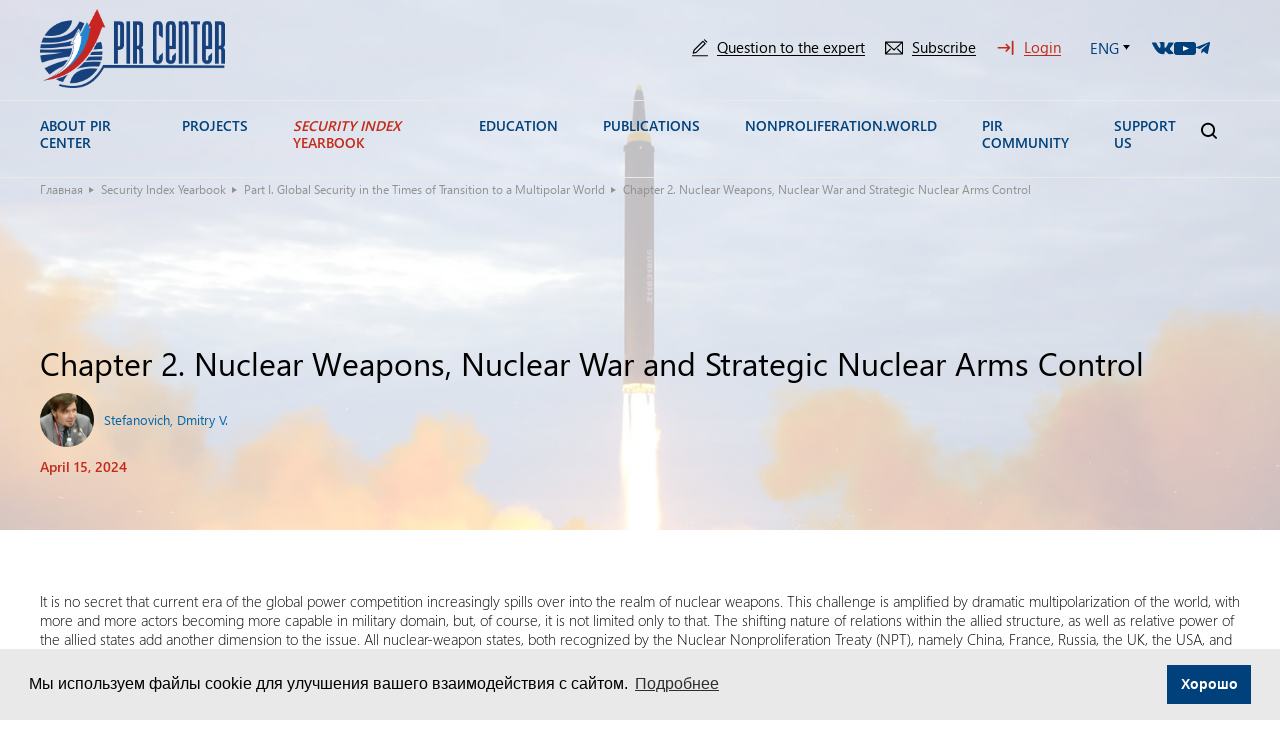

--- FILE ---
content_type: text/html; charset=UTF-8
request_url: https://pircenter.org/en/editions/security-index-yearbook-chapter-2-nuclear-weapons-nuclear-war-and-strategic-nuclear-arms-control/
body_size: 33398
content:
<!doctype html>
<html lang="en-US">
<head><style>img.lazy{min-height:1px}</style><link href="https://pircenter.org/wp-content/plugins/w3-total-cache/pub/js/lazyload.min.js" as="script">
<meta http-equiv="Cache-Control" content="no-cache, no-store, must-revalidate">
<meta name="yandex-verification" content="e30bf6076bb9be32"/>
<meta charset="utf-8">
<meta name="description" content="">
<meta name="viewport" content="width=device-width, initial-scale=1.0, minimum-scale=1.0, maximum-scale=1.0, user-scalable=no">
<link rel="icon" href="https://pircenter.org/wp-content/themes/pir-center/images/favicon111.png">
<link rel="stylesheet prefetch" href="https://cdn.rawgit.com/mfd/e7842774e037edf15919037594a79b2b/raw/665bdfc532094318449f1010323c84013d5af953/graphik.css">
<meta name='robots' content='index, follow, max-image-preview:large, max-snippet:-1, max-video-preview:-1'/>
<style>img:is([sizes="auto" i], [sizes^="auto," i]) {contain-intrinsic-size:3000px 1500px}</style>
<title>Chapter 2. Nuclear Weapons, Nuclear War and Strategic Nuclear Arms Control - PIR Center</title>
<link rel="canonical" href="https://pircenter.org/en/editions/security-index-yearbook-chapter-2-nuclear-weapons-nuclear-war-and-strategic-nuclear-arms-control/"/>
<meta property="og:locale" content="en_US"/>
<meta property="og:type" content="article"/>
<meta property="og:title" content="Chapter 2. Nuclear Weapons, Nuclear War and Strategic Nuclear Arms Control - PIR Center"/>
<meta property="og:description" content="It is no secret that current era of the global power competition increasingly spills over [&hellip;]"/>
<meta property="og:url" content="https://pircenter.org/en/editions/security-index-yearbook-chapter-2-nuclear-weapons-nuclear-war-and-strategic-nuclear-arms-control/"/>
<meta property="og:site_name" content="PIR Center"/>
<meta property="article:modified_time" content="2024-04-27T04:28:20+00:00"/>
<meta property="og:image" content="https://pircenter.org/wp-content/uploads/2024/02/NINTCHDBPICT000400846759-1-scaled-e1712754723317.webp"/>
<meta property="og:image:width" content="998"/>
<meta property="og:image:height" content="1408"/>
<meta property="og:image:type" content="image/webp"/>
<meta name="twitter:card" content="summary_large_image"/>
<meta name="twitter:label1" content="Est. reading time"/>
<meta name="twitter:data1" content="16 minutes"/>
<script type="application/ld+json" class="yoast-schema-graph">{"@context":"https://schema.org","@graph":[{"@type":"WebPage","@id":"https://pircenter.org/en/editions/security-index-yearbook-chapter-2-nuclear-weapons-nuclear-war-and-strategic-nuclear-arms-control/","url":"https://pircenter.org/en/editions/security-index-yearbook-chapter-2-nuclear-weapons-nuclear-war-and-strategic-nuclear-arms-control/","name":"Chapter 2. Nuclear Weapons, Nuclear War and Strategic Nuclear Arms Control - PIR Center","isPartOf":{"@id":"https://pircenter.org/en/#website"},"primaryImageOfPage":{"@id":"https://pircenter.org/en/editions/security-index-yearbook-chapter-2-nuclear-weapons-nuclear-war-and-strategic-nuclear-arms-control/#primaryimage"},"image":{"@id":"https://pircenter.org/en/editions/security-index-yearbook-chapter-2-nuclear-weapons-nuclear-war-and-strategic-nuclear-arms-control/#primaryimage"},"thumbnailUrl":"https://pircenter.org/wp-content/uploads/2024/02/NINTCHDBPICT000400846759-1-scaled-e1712754723317.webp","datePublished":"2024-04-15T11:09:00+00:00","dateModified":"2024-04-27T04:28:20+00:00","breadcrumb":{"@id":"https://pircenter.org/en/editions/security-index-yearbook-chapter-2-nuclear-weapons-nuclear-war-and-strategic-nuclear-arms-control/#breadcrumb"},"inLanguage":"en-US","potentialAction":[{"@type":"ReadAction","target":["https://pircenter.org/en/editions/security-index-yearbook-chapter-2-nuclear-weapons-nuclear-war-and-strategic-nuclear-arms-control/"]}]},{"@type":"ImageObject","inLanguage":"en-US","@id":"https://pircenter.org/en/editions/security-index-yearbook-chapter-2-nuclear-weapons-nuclear-war-and-strategic-nuclear-arms-control/#primaryimage","url":"https://pircenter.org/wp-content/uploads/2024/02/NINTCHDBPICT000400846759-1-scaled-e1712754723317.webp","contentUrl":"https://pircenter.org/wp-content/uploads/2024/02/NINTCHDBPICT000400846759-1-scaled-e1712754723317.webp","width":998,"height":1408},{"@type":"BreadcrumbList","@id":"https://pircenter.org/en/editions/security-index-yearbook-chapter-2-nuclear-weapons-nuclear-war-and-strategic-nuclear-arms-control/#breadcrumb","itemListElement":[{"@type":"ListItem","position":1,"name":"Main","item":"https://pircenter.org/en/"},{"@type":"ListItem","position":2,"name":"Our publications","item":"https://pircenter.org/en/editions/"},{"@type":"ListItem","position":3,"name":"Chapter 2. Nuclear Weapons, Nuclear War and Strategic Nuclear Arms Control"}]},{"@type":"WebSite","@id":"https://pircenter.org/en/#website","url":"https://pircenter.org/en/","name":"PIR Center","description":"","potentialAction":[{"@type":"SearchAction","target":{"@type":"EntryPoint","urlTemplate":"https://pircenter.org/en/?s={search_term_string}"},"query-input":{"@type":"PropertyValueSpecification","valueRequired":true,"valueName":"search_term_string"}}],"inLanguage":"en-US"}]}</script>
<link rel='dns-prefetch' href='//www.googletagmanager.com'/>
<link rel="alternate" type="application/rss+xml" title="PIR Center &raquo; Feed" href="https://pircenter.org/en/feed/"/>
<link rel="alternate" type="application/rss+xml" title="PIR Center &raquo; Comments Feed" href="https://pircenter.org/en/comments/feed/"/>
<script>window._wpemojiSettings={"baseUrl":"https:\/\/s.w.org\/images\/core\/emoji\/15.0.3\/72x72\/","ext":".png","svgUrl":"https:\/\/s.w.org\/images\/core\/emoji\/15.0.3\/svg\/","svgExt":".svg","source":{"concatemoji":"https:\/\/pircenter.org\/wp-includes\/js\/wp-emoji-release.min.js?ver=6.7.4"}};!function(i,n){var o,s,e;function c(e){try{var t={supportTests:e,timestamp:(new Date).valueOf()};sessionStorage.setItem(o,JSON.stringify(t))}catch(e){}}function p(e,t,n){e.clearRect(0,0,e.canvas.width,e.canvas.height),e.fillText(t,0,0);var t=new Uint32Array(e.getImageData(0,0,e.canvas.width,e.canvas.height).data),r=(e.clearRect(0,0,e.canvas.width,e.canvas.height),e.fillText(n,0,0),new Uint32Array(e.getImageData(0,0,e.canvas.width,e.canvas.height).data));return t.every(function(e,t){return e===r[t]})}function u(e,t,n){switch(t){case"flag":return n(e,"\ud83c\udff3\ufe0f\u200d\u26a7\ufe0f","\ud83c\udff3\ufe0f\u200b\u26a7\ufe0f")?!1:!n(e,"\ud83c\uddfa\ud83c\uddf3","\ud83c\uddfa\u200b\ud83c\uddf3")&&!n(e,"\ud83c\udff4\udb40\udc67\udb40\udc62\udb40\udc65\udb40\udc6e\udb40\udc67\udb40\udc7f","\ud83c\udff4\u200b\udb40\udc67\u200b\udb40\udc62\u200b\udb40\udc65\u200b\udb40\udc6e\u200b\udb40\udc67\u200b\udb40\udc7f");case"emoji":return!n(e,"\ud83d\udc26\u200d\u2b1b","\ud83d\udc26\u200b\u2b1b")}return!1}function f(e,t,n){var r="undefined"!=typeof WorkerGlobalScope&&self instanceof WorkerGlobalScope?new OffscreenCanvas(300,150):i.createElement("canvas"),a=r.getContext("2d",{willReadFrequently:!0}),o=(a.textBaseline="top",a.font="600 32px Arial",{});return e.forEach(function(e){o[e]=t(a,e,n)}),o}function t(e){var t=i.createElement("script");t.src=e,t.defer=!0,i.head.appendChild(t)}"undefined"!=typeof Promise&&(o="wpEmojiSettingsSupports",s=["flag","emoji"],n.supports={everything:!0,everythingExceptFlag:!0},e=new Promise(function(e){i.addEventListener("DOMContentLoaded",e,{once:!0})}),new Promise(function(t){var n=function(){try{var e=JSON.parse(sessionStorage.getItem(o));if("object"==typeof e&&"number"==typeof e.timestamp&&(new Date).valueOf()<e.timestamp+604800&&"object"==typeof e.supportTests)return e.supportTests}catch(e){}return null}();if(!n){if("undefined"!=typeof Worker&&"undefined"!=typeof OffscreenCanvas&&"undefined"!=typeof URL&&URL.createObjectURL&&"undefined"!=typeof Blob)try{var e="postMessage("+f.toString()+"("+[JSON.stringify(s),u.toString(),p.toString()].join(",")+"));",r=new Blob([e],{type:"text/javascript"}),a=new Worker(URL.createObjectURL(r),{name:"wpTestEmojiSupports"});return void(a.onmessage=function(e){c(n=e.data),a.terminate(),t(n)})}catch(e){}c(n=f(s,u,p))}t(n)}).then(function(e){for(var t in e)n.supports[t]=e[t],n.supports.everything=n.supports.everything&&n.supports[t],"flag"!==t&&(n.supports.everythingExceptFlag=n.supports.everythingExceptFlag&&n.supports[t]);n.supports.everythingExceptFlag=n.supports.everythingExceptFlag&&!n.supports.flag,n.DOMReady=!1,n.readyCallback=function(){n.DOMReady=!0}}).then(function(){return e}).then(function(){var e;n.supports.everything||(n.readyCallback(),(e=n.source||{}).concatemoji?t(e.concatemoji):e.wpemoji&&e.twemoji&&(t(e.twemoji),t(e.wpemoji)))}))}((window,document),window._wpemojiSettings);</script>
<style id='wp-emoji-styles-inline-css'>img.wp-smiley,img.emoji{display:inline!important;border:none!important;box-shadow:none!important;height:1em!important;width:1em!important;margin:0 .07em!important;vertical-align:-.1em!important;background:none!important;padding:0!important}</style>
<link rel='stylesheet' id='wp-block-library-css' href='https://pircenter.org/wp-includes/css/dist/block-library/style.min.css?ver=6.7.4' media='all'/>
<style id='wp-block-library-theme-inline-css'>.wp-block-audio :where(figcaption){color:#555;font-size:13px;text-align:center}.is-dark-theme .wp-block-audio :where(figcaption){color:#ffffffa6}.wp-block-audio{margin:0 0 1em}.wp-block-code{border:1px solid #ccc;border-radius:4px;font-family:Menlo,Consolas,monaco,monospace;padding:.8em 1em}.wp-block-embed :where(figcaption){color:#555;font-size:13px;text-align:center}.is-dark-theme .wp-block-embed :where(figcaption){color:#ffffffa6}.wp-block-embed{margin:0 0 1em}.blocks-gallery-caption{color:#555;font-size:13px;text-align:center}.is-dark-theme .blocks-gallery-caption{color:#ffffffa6}:root :where(.wp-block-image figcaption){color:#555;font-size:13px;text-align:center}.is-dark-theme :root :where(.wp-block-image figcaption){color:#ffffffa6}.wp-block-image{margin:0 0 1em}.wp-block-pullquote{border-bottom:4px solid;border-top:4px solid;color:currentColor;margin-bottom:1.75em}.wp-block-pullquote cite,.wp-block-pullquote footer,.wp-block-pullquote__citation{color:currentColor;font-size:.8125em;font-style:normal;text-transform:uppercase}.wp-block-quote{border-left:.25em solid;margin:0 0 1.75em;padding-left:1em}.wp-block-quote cite,.wp-block-quote footer{color:currentColor;font-size:.8125em;font-style:normal;position:relative}.wp-block-quote:where(.has-text-align-right){border-left:none;border-right:.25em solid;padding-left:0;padding-right:1em}.wp-block-quote:where(.has-text-align-center){border:none;padding-left:0}.wp-block-quote.is-large,.wp-block-quote.is-style-large,.wp-block-quote:where(.is-style-plain){border:none}.wp-block-search .wp-block-search__label{font-weight:700}.wp-block-search__button{border:1px solid #ccc;padding:.375em .625em}:where(.wp-block-group.has-background){padding:1.25em 2.375em}.wp-block-separator.has-css-opacity{opacity:.4}.wp-block-separator{border:none;border-bottom:2px solid;margin-left:auto;margin-right:auto}.wp-block-separator.has-alpha-channel-opacity{opacity:1}.wp-block-separator:not(.is-style-wide):not(.is-style-dots){width:100px}.wp-block-separator.has-background:not(.is-style-dots){border-bottom:none;height:1px}.wp-block-separator.has-background:not(.is-style-wide):not(.is-style-dots){height:2px}.wp-block-table{margin:0 0 1em}.wp-block-table td,.wp-block-table th{word-break:normal}.wp-block-table :where(figcaption){color:#555;font-size:13px;text-align:center}.is-dark-theme .wp-block-table :where(figcaption){color:#ffffffa6}.wp-block-video :where(figcaption){color:#555;font-size:13px;text-align:center}.is-dark-theme .wp-block-video :where(figcaption){color:#ffffffa6}.wp-block-video{margin:0 0 1em}:root :where(.wp-block-template-part.has-background){margin-bottom:0;margin-top:0;padding:1.25em 2.375em}</style>
<style id='classic-theme-styles-inline-css'>.wp-block-button__link{color:#fff;background-color:#32373c;border-radius:9999px;box-shadow:none;text-decoration:none;padding:calc(.667em + 2px) calc(1.333em + 2px);font-size:1.125em}.wp-block-file__button{background:#32373c;color:#fff;text-decoration:none}</style>
<style id='global-styles-inline-css'>:root{--wp--preset--aspect-ratio--square:1;--wp--preset--aspect-ratio--4-3: 4/3;--wp--preset--aspect-ratio--3-4: 3/4;--wp--preset--aspect-ratio--3-2: 3/2;--wp--preset--aspect-ratio--2-3: 2/3;--wp--preset--aspect-ratio--16-9: 16/9;--wp--preset--aspect-ratio--9-16: 9/16;--wp--preset--color--black:#000;--wp--preset--color--cyan-bluish-gray:#abb8c3;--wp--preset--color--white:#fff;--wp--preset--color--pale-pink:#f78da7;--wp--preset--color--vivid-red:#cf2e2e;--wp--preset--color--luminous-vivid-orange:#ff6900;--wp--preset--color--luminous-vivid-amber:#fcb900;--wp--preset--color--light-green-cyan:#7bdcb5;--wp--preset--color--vivid-green-cyan:#00d084;--wp--preset--color--pale-cyan-blue:#8ed1fc;--wp--preset--color--vivid-cyan-blue:#0693e3;--wp--preset--color--vivid-purple:#9b51e0;--wp--preset--gradient--vivid-cyan-blue-to-vivid-purple:linear-gradient(135deg,rgba(6,147,227,1) 0%,#9b51e0 100%);--wp--preset--gradient--light-green-cyan-to-vivid-green-cyan:linear-gradient(135deg,#7adcb4 0%,#00d082 100%);--wp--preset--gradient--luminous-vivid-amber-to-luminous-vivid-orange:linear-gradient(135deg,rgba(252,185,0,1) 0%,rgba(255,105,0,1) 100%);--wp--preset--gradient--luminous-vivid-orange-to-vivid-red:linear-gradient(135deg,rgba(255,105,0,1) 0%,#cf2e2e 100%);--wp--preset--gradient--very-light-gray-to-cyan-bluish-gray:linear-gradient(135deg,#eee 0%,#a9b8c3 100%);--wp--preset--gradient--cool-to-warm-spectrum:linear-gradient(135deg,#4aeadc 0%,#9778d1 20%,#cf2aba 40%,#ee2c82 60%,#fb6962 80%,#fef84c 100%);--wp--preset--gradient--blush-light-purple:linear-gradient(135deg,#ffceec 0%,#9896f0 100%);--wp--preset--gradient--blush-bordeaux:linear-gradient(135deg,#fecda5 0%,#fe2d2d 50%,#6b003e 100%);--wp--preset--gradient--luminous-dusk:linear-gradient(135deg,#ffcb70 0%,#c751c0 50%,#4158d0 100%);--wp--preset--gradient--pale-ocean:linear-gradient(135deg,#fff5cb 0%,#b6e3d4 50%,#33a7b5 100%);--wp--preset--gradient--electric-grass:linear-gradient(135deg,#caf880 0%,#71ce7e 100%);--wp--preset--gradient--midnight:linear-gradient(135deg,#020381 0%,#2874fc 100%);--wp--preset--font-size--small:13px;--wp--preset--font-size--medium:20px;--wp--preset--font-size--large:36px;--wp--preset--font-size--x-large:42px;--wp--preset--spacing--20:.44rem;--wp--preset--spacing--30:.67rem;--wp--preset--spacing--40:1rem;--wp--preset--spacing--50:1.5rem;--wp--preset--spacing--60:2.25rem;--wp--preset--spacing--70:3.38rem;--wp--preset--spacing--80:5.06rem;--wp--preset--shadow--natural:6px 6px 9px rgba(0,0,0,.2);--wp--preset--shadow--deep:12px 12px 50px rgba(0,0,0,.4);--wp--preset--shadow--sharp:6px 6px 0 rgba(0,0,0,.2);--wp--preset--shadow--outlined:6px 6px 0 -3px rgba(255,255,255,1) , 6px 6px rgba(0,0,0,1);--wp--preset--shadow--crisp:6px 6px 0 rgba(0,0,0,1)}:where(.is-layout-flex){gap:.5em}:where(.is-layout-grid){gap:.5em}body .is-layout-flex{display:flex}.is-layout-flex{flex-wrap:wrap;align-items:center}.is-layout-flex > :is(*, div){margin:0}body .is-layout-grid{display:grid}.is-layout-grid > :is(*, div){margin:0}:where(.wp-block-columns.is-layout-flex){gap:2em}:where(.wp-block-columns.is-layout-grid){gap:2em}:where(.wp-block-post-template.is-layout-flex){gap:1.25em}:where(.wp-block-post-template.is-layout-grid){gap:1.25em}.has-black-color{color:var(--wp--preset--color--black)!important}.has-cyan-bluish-gray-color{color:var(--wp--preset--color--cyan-bluish-gray)!important}.has-white-color{color:var(--wp--preset--color--white)!important}.has-pale-pink-color{color:var(--wp--preset--color--pale-pink)!important}.has-vivid-red-color{color:var(--wp--preset--color--vivid-red)!important}.has-luminous-vivid-orange-color{color:var(--wp--preset--color--luminous-vivid-orange)!important}.has-luminous-vivid-amber-color{color:var(--wp--preset--color--luminous-vivid-amber)!important}.has-light-green-cyan-color{color:var(--wp--preset--color--light-green-cyan)!important}.has-vivid-green-cyan-color{color:var(--wp--preset--color--vivid-green-cyan)!important}.has-pale-cyan-blue-color{color:var(--wp--preset--color--pale-cyan-blue)!important}.has-vivid-cyan-blue-color{color:var(--wp--preset--color--vivid-cyan-blue)!important}.has-vivid-purple-color{color:var(--wp--preset--color--vivid-purple)!important}.has-black-background-color{background-color:var(--wp--preset--color--black)!important}.has-cyan-bluish-gray-background-color{background-color:var(--wp--preset--color--cyan-bluish-gray)!important}.has-white-background-color{background-color:var(--wp--preset--color--white)!important}.has-pale-pink-background-color{background-color:var(--wp--preset--color--pale-pink)!important}.has-vivid-red-background-color{background-color:var(--wp--preset--color--vivid-red)!important}.has-luminous-vivid-orange-background-color{background-color:var(--wp--preset--color--luminous-vivid-orange)!important}.has-luminous-vivid-amber-background-color{background-color:var(--wp--preset--color--luminous-vivid-amber)!important}.has-light-green-cyan-background-color{background-color:var(--wp--preset--color--light-green-cyan)!important}.has-vivid-green-cyan-background-color{background-color:var(--wp--preset--color--vivid-green-cyan)!important}.has-pale-cyan-blue-background-color{background-color:var(--wp--preset--color--pale-cyan-blue)!important}.has-vivid-cyan-blue-background-color{background-color:var(--wp--preset--color--vivid-cyan-blue)!important}.has-vivid-purple-background-color{background-color:var(--wp--preset--color--vivid-purple)!important}.has-black-border-color{border-color:var(--wp--preset--color--black)!important}.has-cyan-bluish-gray-border-color{border-color:var(--wp--preset--color--cyan-bluish-gray)!important}.has-white-border-color{border-color:var(--wp--preset--color--white)!important}.has-pale-pink-border-color{border-color:var(--wp--preset--color--pale-pink)!important}.has-vivid-red-border-color{border-color:var(--wp--preset--color--vivid-red)!important}.has-luminous-vivid-orange-border-color{border-color:var(--wp--preset--color--luminous-vivid-orange)!important}.has-luminous-vivid-amber-border-color{border-color:var(--wp--preset--color--luminous-vivid-amber)!important}.has-light-green-cyan-border-color{border-color:var(--wp--preset--color--light-green-cyan)!important}.has-vivid-green-cyan-border-color{border-color:var(--wp--preset--color--vivid-green-cyan)!important}.has-pale-cyan-blue-border-color{border-color:var(--wp--preset--color--pale-cyan-blue)!important}.has-vivid-cyan-blue-border-color{border-color:var(--wp--preset--color--vivid-cyan-blue)!important}.has-vivid-purple-border-color{border-color:var(--wp--preset--color--vivid-purple)!important}.has-vivid-cyan-blue-to-vivid-purple-gradient-background{background:var(--wp--preset--gradient--vivid-cyan-blue-to-vivid-purple)!important}.has-light-green-cyan-to-vivid-green-cyan-gradient-background{background:var(--wp--preset--gradient--light-green-cyan-to-vivid-green-cyan)!important}.has-luminous-vivid-amber-to-luminous-vivid-orange-gradient-background{background:var(--wp--preset--gradient--luminous-vivid-amber-to-luminous-vivid-orange)!important}.has-luminous-vivid-orange-to-vivid-red-gradient-background{background:var(--wp--preset--gradient--luminous-vivid-orange-to-vivid-red)!important}.has-very-light-gray-to-cyan-bluish-gray-gradient-background{background:var(--wp--preset--gradient--very-light-gray-to-cyan-bluish-gray)!important}.has-cool-to-warm-spectrum-gradient-background{background:var(--wp--preset--gradient--cool-to-warm-spectrum)!important}.has-blush-light-purple-gradient-background{background:var(--wp--preset--gradient--blush-light-purple)!important}.has-blush-bordeaux-gradient-background{background:var(--wp--preset--gradient--blush-bordeaux)!important}.has-luminous-dusk-gradient-background{background:var(--wp--preset--gradient--luminous-dusk)!important}.has-pale-ocean-gradient-background{background:var(--wp--preset--gradient--pale-ocean)!important}.has-electric-grass-gradient-background{background:var(--wp--preset--gradient--electric-grass)!important}.has-midnight-gradient-background{background:var(--wp--preset--gradient--midnight)!important}.has-small-font-size{font-size:var(--wp--preset--font-size--small)!important}.has-medium-font-size{font-size:var(--wp--preset--font-size--medium)!important}.has-large-font-size{font-size:var(--wp--preset--font-size--large)!important}.has-x-large-font-size{font-size:var(--wp--preset--font-size--x-large)!important}:where(.wp-block-post-template.is-layout-flex){gap:1.25em}:where(.wp-block-post-template.is-layout-grid){gap:1.25em}:where(.wp-block-columns.is-layout-flex){gap:2em}:where(.wp-block-columns.is-layout-grid){gap:2em}:root :where(.wp-block-pullquote){font-size:1.5em;line-height:1.6}</style>
<link rel='stylesheet' id='bwg_fonts-css' href='https://pircenter.org/wp-content/plugins/photo-gallery/css/bwg-fonts/fonts.css?ver=0.0.1' media='all'/>
<link rel='stylesheet' id='sumoselect-css' href='https://pircenter.org/wp-content/plugins/photo-gallery/css/sumoselect.min.css?ver=3.4.6' media='all'/>
<link rel='stylesheet' id='mCustomScrollbar-css' href='https://pircenter.org/wp-content/plugins/photo-gallery/css/jquery.mCustomScrollbar.min.css?ver=3.1.5' media='all'/>
<link rel='stylesheet' id='bwg_googlefonts-css' href='https://fonts.googleapis.com/css?family=Ubuntu&#038;subset=greek,latin,greek-ext,vietnamese,cyrillic-ext,latin-ext,cyrillic' media='all'/>
<link rel='stylesheet' id='bwg_frontend-css' href='https://pircenter.org/wp-content/plugins/photo-gallery/css/styles.min.css?ver=1.8.33' media='all'/>
<link rel='stylesheet' id='quiz-maker-css' href='https://pircenter.org/wp-content/plugins/quiz-maker/public/css/quiz-maker-public.css?ver=6.6.8.0' media='all'/>
<link rel='stylesheet' id='ub-extension-style-css-css' href='https://pircenter.org/wp-content/plugins/ultimate-blocks/src/extensions/style.css?ver=6.7.4' media='all'/>
<link rel='stylesheet' id='unisender_form_css-css' href='https://pircenter.org/wp-content/plugins/unisender/assets/css/unisender.css?ver=1.0.0' media='all'/>
<link rel='stylesheet' id='wp-polls-css' href='https://pircenter.org/wp-content/plugins/wp-polls/polls-css.css?ver=2.77.3' media='all'/>
<style id='wp-polls-inline-css'>.wp-polls .pollbar{margin:1px;font-size:-2px;line-height:0;height:0;background: #ааа;border: 1px solid #ааа}</style>
<link rel='stylesheet' id='pir-style-css' href='https://pircenter.org/wp-content/themes/pir-center/style.css?ver=1.0.22' media='all'/>
<link rel='stylesheet' id='libs-css' href='https://pircenter.org/wp-content/themes/pir-center/css/libs.min.css?ver=1.0.22' media='all'/>
<link rel='stylesheet' id='slick-css' href='https://pircenter.org/wp-content/themes/pir-center/libs/slick/slick.css?ver=1.0.22' media='all'/>
<link rel='stylesheet' id='style-main-css' href='https://pircenter.org/wp-content/themes/pir-center/css/styles.css?ver=1.0.22' media='all'/>
<link rel='stylesheet' id='media-style-css' href='https://pircenter.org/wp-content/themes/pir-center/css/media.css?ver=1.0.22' media='all'/>
<link rel='stylesheet' id='style-custom-css' href='https://pircenter.org/wp-content/themes/pir-center/css/custom.css?ver=1.0.22' media='all'/>
<link rel='stylesheet' id='um_modal-css' href='https://pircenter.org/wp-content/plugins/ultimate-member/assets/css/um-modal.min.css?ver=2.10.0' media='all'/>
<link rel='stylesheet' id='um_ui-css' href='https://pircenter.org/wp-content/plugins/ultimate-member/assets/libs/jquery-ui/jquery-ui.min.css?ver=1.13.2' media='all'/>
<link rel='stylesheet' id='um_tipsy-css' href='https://pircenter.org/wp-content/plugins/ultimate-member/assets/libs/tipsy/tipsy.min.css?ver=1.0.0a' media='all'/>
<link rel='stylesheet' id='um_raty-css' href='https://pircenter.org/wp-content/plugins/ultimate-member/assets/libs/raty/um-raty.min.css?ver=2.6.0' media='all'/>
<link rel='stylesheet' id='select2-css' href='https://pircenter.org/wp-content/plugins/ultimate-member/assets/libs/select2/select2.min.css?ver=4.0.13' media='all'/>
<link rel='stylesheet' id='um_fileupload-css' href='https://pircenter.org/wp-content/plugins/ultimate-member/assets/css/um-fileupload.min.css?ver=2.10.0' media='all'/>
<link rel='stylesheet' id='um_confirm-css' href='https://pircenter.org/wp-content/plugins/ultimate-member/assets/libs/um-confirm/um-confirm.min.css?ver=1.0' media='all'/>
<link rel='stylesheet' id='um_datetime-css' href='https://pircenter.org/wp-content/plugins/ultimate-member/assets/libs/pickadate/default.min.css?ver=3.6.2' media='all'/>
<link rel='stylesheet' id='um_datetime_date-css' href='https://pircenter.org/wp-content/plugins/ultimate-member/assets/libs/pickadate/default.date.min.css?ver=3.6.2' media='all'/>
<link rel='stylesheet' id='um_datetime_time-css' href='https://pircenter.org/wp-content/plugins/ultimate-member/assets/libs/pickadate/default.time.min.css?ver=3.6.2' media='all'/>
<link rel='stylesheet' id='um_fonticons_ii-css' href='https://pircenter.org/wp-content/plugins/ultimate-member/assets/libs/legacy/fonticons/fonticons-ii.min.css?ver=2.10.0' media='all'/>
<link rel='stylesheet' id='um_fonticons_fa-css' href='https://pircenter.org/wp-content/plugins/ultimate-member/assets/libs/legacy/fonticons/fonticons-fa.min.css?ver=2.10.0' media='all'/>
<link rel='stylesheet' id='um_fontawesome-css' href='https://pircenter.org/wp-content/plugins/ultimate-member/assets/css/um-fontawesome.min.css?ver=6.5.2' media='all'/>
<link rel='stylesheet' id='um_common-css' href='https://pircenter.org/wp-content/plugins/ultimate-member/assets/css/common.min.css?ver=2.10.0' media='all'/>
<link rel='stylesheet' id='um_responsive-css' href='https://pircenter.org/wp-content/plugins/ultimate-member/assets/css/um-responsive.min.css?ver=2.10.0' media='all'/>
<link rel='stylesheet' id='um_styles-css' href='https://pircenter.org/wp-content/plugins/ultimate-member/assets/css/um-styles.min.css?ver=2.10.0' media='all'/>
<link rel='stylesheet' id='um_crop-css' href='https://pircenter.org/wp-content/plugins/ultimate-member/assets/libs/cropper/cropper.min.css?ver=1.6.1' media='all'/>
<link rel='stylesheet' id='um_profile-css' href='https://pircenter.org/wp-content/plugins/ultimate-member/assets/css/um-profile.min.css?ver=2.10.0' media='all'/>
<link rel='stylesheet' id='um_account-css' href='https://pircenter.org/wp-content/plugins/ultimate-member/assets/css/um-account.min.css?ver=2.10.0' media='all'/>
<link rel='stylesheet' id='um_misc-css' href='https://pircenter.org/wp-content/plugins/ultimate-member/assets/css/um-misc.min.css?ver=2.10.0' media='all'/>
<link rel='stylesheet' id='um_default_css-css' href='https://pircenter.org/wp-content/plugins/ultimate-member/assets/css/um-old-default.min.css?ver=2.10.0' media='all'/>
<script src="https://pircenter.org/wp-content/themes/pir-center/js/jquery.min.js?ver=3.6.0" id="jquery-js"></script>
<script src="https://pircenter.org/wp-content/plugins/photo-gallery/js/jquery.sumoselect.min.js?ver=3.4.6" id="sumoselect-js"></script>
<script src="https://pircenter.org/wp-content/plugins/photo-gallery/js/tocca.min.js?ver=2.0.9" id="bwg_mobile-js"></script>
<script src="https://pircenter.org/wp-content/plugins/photo-gallery/js/jquery.mCustomScrollbar.concat.min.js?ver=3.1.5" id="mCustomScrollbar-js"></script>
<script src="https://pircenter.org/wp-content/plugins/photo-gallery/js/jquery.fullscreen.min.js?ver=0.6.0" id="jquery-fullscreen-js"></script>
<script id="bwg_frontend-js-extra">var bwg_objectsL10n={"bwg_field_required":"field is required.","bwg_mail_validation":"This is not a valid email address.","bwg_search_result":"There are no images matching your search.","bwg_select_tag":"Select Tag","bwg_order_by":"Order By","bwg_search":"Search","bwg_show_ecommerce":"Show Ecommerce","bwg_hide_ecommerce":"Hide Ecommerce","bwg_show_comments":"Show Comments","bwg_hide_comments":"Hide Comments","bwg_restore":"Restore","bwg_maximize":"Maximize","bwg_fullscreen":"Fullscreen","bwg_exit_fullscreen":"Exit Fullscreen","bwg_search_tag":"SEARCH...","bwg_tag_no_match":"No tags found","bwg_all_tags_selected":"All tags selected","bwg_tags_selected":"tags selected","play":"Play","pause":"Pause","is_pro":"","bwg_play":"Play","bwg_pause":"Pause","bwg_hide_info":"Hide info","bwg_show_info":"Show info","bwg_hide_rating":"Hide rating","bwg_show_rating":"Show rating","ok":"Ok","cancel":"Cancel","select_all":"Select all","lazy_load":"0","lazy_loader":"https:\/\/pircenter.org\/wp-content\/plugins\/photo-gallery\/images\/ajax_loader.png","front_ajax":"1","bwg_tag_see_all":"see all tags","bwg_tag_see_less":"see less tags"};</script>
<script src="https://pircenter.org/wp-content/plugins/photo-gallery/js/scripts.min.js?ver=1.8.33" id="bwg_frontend-js"></script>
<script src="https://www.googletagmanager.com/gtag/js?id=G-FX1F5WEVFM" id="google_gtagjs-js" async></script>
<script id="google_gtagjs-js-after">window.dataLayer=window.dataLayer||[];function gtag(){dataLayer.push(arguments);}gtag("set","linker",{"domains":["pircenter.org"]});gtag("js",new Date());gtag("set","developer_id.dZTNiMT",true);gtag("config","G-FX1F5WEVFM");</script>
<script src="https://pircenter.org/wp-content/plugins/ultimate-member/assets/js/um-gdpr.min.js?ver=2.10.0" id="um-gdpr-js"></script>
<link rel="https://api.w.org/" href="https://pircenter.org/wp-json/"/><link rel="alternate" title="JSON" type="application/json" href="https://pircenter.org/wp-json/wp/v2/editions/26894"/><link rel="EditURI" type="application/rsd+xml" title="RSD" href="https://pircenter.org/xmlrpc.php?rsd"/>
<meta name="generator" content="WordPress 6.7.4"/>
<link rel='shortlink' href='https://pircenter.org/?p=26894'/>
<link rel="alternate" title="oEmbed (JSON)" type="application/json+oembed" href="https://pircenter.org/wp-json/oembed/1.0/embed?url=https%3A%2F%2Fpircenter.org%2Fen%2Feditions%2Fsecurity-index-yearbook-chapter-2-nuclear-weapons-nuclear-war-and-strategic-nuclear-arms-control%2F"/>
<link rel="alternate" title="oEmbed (XML)" type="text/xml+oembed" href="https://pircenter.org/wp-json/oembed/1.0/embed?url=https%3A%2F%2Fpircenter.org%2Fen%2Feditions%2Fsecurity-index-yearbook-chapter-2-nuclear-weapons-nuclear-war-and-strategic-nuclear-arms-control%2F&#038;format=xml"/>
<meta name="generator" content="Site Kit by Google 1.146.0"/>
<style></style>
<style>.recentcomments a{display:inline!important;padding:0!important;margin:0!important}</style><link rel="icon" href="https://pircenter.org/wp-content/uploads/2022/08/cropped-logo-PNG-32x32.png" sizes="32x32"/>
<link rel="icon" href="https://pircenter.org/wp-content/uploads/2022/08/cropped-logo-PNG-192x192.png" sizes="192x192"/>
<link rel="apple-touch-icon" href="https://pircenter.org/wp-content/uploads/2022/08/cropped-logo-PNG-180x180.png"/>
<meta name="msapplication-TileImage" content="https://pircenter.org/wp-content/uploads/2022/08/cropped-logo-PNG-270x270.png"/>
<style id="wp-custom-css">.parts__container{display:flex;flex-wrap:wrap;justify-content:space-between}.h2__logo{height:29px!important}.animation__item .news-item__text{max-width:100%}.tabs-content{padding-top:45px}.tabs{display:flex;justify-content:flex-start;margin-bottom:-16px}.tabs .tab-button{border:none}.pir__test .imagemain{padding:0!important}.partners-items{padding:50px}.pol_chasa{width:520px!important}.partners-items .swiper-button-prev,.partners-items .swiper-button-next{top:129px!important;color:#00417b}.partners-items .swiper-button-prev{left:1px!important}.partners-items .swiper-button-next{right:1px!important}.h2__logo{display:flex;align-items:center;gap:5px}.pir__post .news-item:hover .news-item-hover{margin:0}.max__width .news-item__pict:before{content:none!important}.chrono__section{margin-bottom:50px!important}.imagemain{height:344px}.fresh-main{height:322px}.freshnew .news-item__pict:before{content:""!important;position:absolute;top:0;left:0;width:100%;height:100%;-webkit-transition:opacity .25s ease-out;-o-transition:opacity .25s ease-out;transition:opacity .25s ease-out;opacity:1;background:-o-linear-gradient(87.7deg,#00417b 1.73%,rgba(0,76,137,.85) 33.28%,rgba(1,101,170,0) 60.7%);background:linear-gradient(2.3deg,#00417b 1.73%,rgba(0,76,137,.85) 33.28%,rgba(1,101,170,0) 60.7%);pointer-events:none}.news-item__pict img,.imagemain1 img{height:344px!important;border-radius:5px}.sidebar-nav .sidebar__title{margin:25px 0}.parts__item{padding:25px;cursor:pointer;width:461.16px}.video__title{width:720px}.video-item iframe{width:720px;height:404px}.video-item p{width:720px}.ays_buttons_div .ays_next{display:none!important}.ays_block_content h2,.content-text h2,.content-text h3,.universal-body h2,.universal-body h3{text-transform:none!important;font-weight:bold;font-size:16px;padding-top:155px}.pw__form .post-password-form{margin:0 auto;display:flex;flex-direction:column;width:1189px;padding:50px 0}iframe .ytp-chrome-controls .ytp-button,.ytp-replay-button{display:none!important}iframe .ytp-right-controls .ytp-youtube-button{display:none!important}@media (min-width:360px) and (max-width:767.98px){.tabs-content .tabs{margin-bottom:0;justify-content:center}.wrapper .section-qst{margin-top:-45px}.container .pir__toast__margin{margin-bottom:50px;height:100%}.quiz-content p{display:none!important}.container .mb155{margin-bottom:-155px!important}.container .mt50{margin-top:50px}.container .partners-items{padding:0}.desktop__pagination{display:none}.partners-items .swiper-button-prev,.partners-items .swiper-button-next{display:none}.video-item iframe{width:340px;height:200px}.video-item p{width:340px}.sidebar-menu .parts__item{width:100%}.main__videos .video__title{width:720px}}</style>
<script type="text/javascript" src="https://vk.com/js/api/openapi.js?168"></script>
<script type="text/javascript">VK.init({apiId:8148252,onlyWidgets:true});shareimg='https://pircenter.org/wp-content/uploads/2024/02/NINTCHDBPICT000400846759-1-scaled-e1712754723317.webp';var query_vars='a:5:{s:4:"page";s:0:"";s:4:"lang";s:2:"en";s:8:"editions";s:96:"security-index-yearbook-chapter-2-nuclear-weapons-nuclear-war-and-strategic-nuclear-arms-control";s:9:"post_type";s:8:"editions";s:4:"name";s:96:"security-index-yearbook-chapter-2-nuclear-weapons-nuclear-war-and-strategic-nuclear-arms-control";}';var posttype='editions';</script>
<script type="text/javascript">(function(m,e,t,r,i,k,a){m[i]=m[i]||function(){(m[i].a=m[i].a||[]).push(arguments)};m[i].l=1*new Date();for(var j=0;j<document.scripts.length;j++){if(document.scripts[j].src===r){return;}}k=e.createElement(t),a=e.getElementsByTagName(t)[0],k.async=1,k.src=r,a.parentNode.insertBefore(k,a)})(window,document,"script","https://mc.yandex.ru/metrika/tag.js","ym");ym(99124356,"init",{clickmap:true,trackLinks:true,accurateTrackBounce:true,webvisor:true});</script>
<noscript><div><img class="lazy" src="data:image/svg+xml,%3Csvg%20xmlns='http://www.w3.org/2000/svg'%20viewBox='0%200%201%201'%3E%3C/svg%3E" data-src="https://mc.yandex.ru/watch/99124356" style="position:absolute; left:-9999px;" alt=""/></div></noscript>
</head>
<body data-rsssl=1 class="wp-editions-template wp-editions-template-templates wp-editions-template-page-universal wp-editions-template-templatespage-universal-php wp-single wp-single-editions wp-postid-26894 wp-gllr_ modula-best-grid-gallery">
<div class="overlay"></div>
<div class="mobile-nav hide">
<div class="container">
<div class="mobile-nav-nav">
<ul class="mobile-nav-menu">
<li class="mobile-nav-menu__item mobile-nav-menu__has-children">
<a href="#" class="mobile-nav-menu__link">About PIR Center</a>
<div class="mobile-nav__arrow js-show-submenu"><i></i></div>
<ul class="mobile-nav-submenu">
<li class="mobile-nav-submenu__item mobile-nav-submenu__has-children">
<a href="#" class="mobile-nav-submenu__link">About us</a>
<div class="mobile-nav__arrow js-show-submenu"><i></i></div>
<ul class="mobile-nav-thirdmenu">
<li><a href="https://pircenter.org/en/about-us/">PIR Center</a></li>
<li><a href="https://pircenter.org/en/about-us/pir-center-virtual-museum/">PIR Center Virtual Museum </a></li>
<li><a href="https://pircenter.org/en/about-us/feedback-on-pir-center-s-work/">Feedback on PIR Center’s work</a></li>
<li><a href="https://pircenter.org/en/about-us/pirogue/">PIRogue</a></li>
<li><a href="https://pircenter.org/en/about-us/pir-anniversaries/">PIR Anniversaries</a></li>
</ul>
</li>
<li class="mobile-nav-submenu__item mobile-nav-submenu__has-children">
<a href="#" class="mobile-nav-submenu__link">PIR Center Experts</a>
<div class="mobile-nav__arrow js-show-submenu"><i></i></div>
<ul class="mobile-nav-thirdmenu">
<li><a href="https://pircenter.org/en/pir-center-experts/">PIR Center Experts</a></li>
<li><a href="https://pircenter.org/en/category_experts/pir-center-staff/">PIR Center Staff</a></li>
<li><a href="https://pircenter.org/en/category_experts/advisory-board/">PIR Center Advisory Board</a></li>
<li><a href="https://pircenter.org/en/category_experts/executive-board/">PIR Center Executive Board</a></li>
<li><a href="https://pircenter.org/en/experts/orlov-vladimir-a/">Vladimir Orlov</a></li>
</ul>
</li>
<li class="mobile-nav-submenu__item">
<a href="https://pircenter.org/en/category_experts/pir-center-expertise-for-media/" class="mobile-nav-submenu__link">PIR Center Expertise for Media</a>
</li>
<li class="mobile-nav-submenu__item">
<a href="https://pircenter.org/en/contacts/" class="mobile-nav-submenu__link">Contacts</a>
</li>
</ul>
</li>
<li class="mobile-nav-menu__item mobile-nav-menu__has-children">
<a href="#" class="mobile-nav-menu__link">Projects</a>
<div class="mobile-nav__arrow js-show-submenu"><i></i></div>
<ul class="mobile-nav-submenu">
<li class="mobile-nav-submenu__item mobile-nav-submenu__has-children">
<a href="#" class="mobile-nav-submenu__link">Research and Applied Analysis: Ongoing Projects</a>
<div class="mobile-nav__arrow js-show-submenu"><i></i></div>
<ul class="mobile-nav-thirdmenu">
<li><a href="https://pircenter.org/en/pir-centers-list-of-active-projects-2025-2026/">PIR Center’s list of active projects 2025-2026</a></li>
<li><a href="https://pircenter.org/en/projects/npt-eng/">Future of the NPT &#038; Russia’s Interests</a></li>
<li><a href="https://pircenter.org/en/projects/nine-3/">Assessing Nuclear Proliferation Threats in the World: Who the Emerging Actors Are</a></li>
<li><a href="https://pircenter.org/en/projects/ac-eng/">Strategic Stability and Arms Control in the Second Quarter of the 21st Century: Evolving Frameworks</a></li>
<li><a href="https://pircenter.org/en/projects/iran-russia/">Iranian Nuclear Program: Russia’s Interests</a></li>
<li><a href="https://pircenter.org/en/projects/middle-east-eng/">Assessing Prospects for Establishing WMD-Free Zone in the Middle East</a></li>
<li><a href="https://pircenter.org/en/projects/global-security-new-ideas-for-russian-foreign-security-policy/">Global Security: New Ideas for Russian Foreign Policy</a></li>
<li><a href="https://pircenter.org/en/projects/gulf-eng/">Prospects for Cooperation between Russia and the Gulf States on Global Security and High Technologies</a></li>
<li><a href="https://pircenter.org/en/projects/africa-eng/">Prospects for Cooperation between Russia and Africa on Global Security and High Technologies</a></li>
<li><a href="https://pircenter.org/en/projects/emerging-technologies-and-russia-s-national-interests/">International Information Security, Cyber Threats, and Impact of Emerging Technologies</a></li>
<li><a href="https://pircenter.org/en/projects/brics-potential-for-global-peace-and-security/">BRICS and Global Security</a></li>
<li><a href="https://pircenter.org/en/projects/sah-2/">Uranium Markets of Sahel: Competition, Strategies, Further Developments</a></li>
</ul>
</li>
<li class="mobile-nav-submenu__item mobile-nav-submenu__has-children">
<a href="#" class="mobile-nav-submenu__link">Program Archive</a>
<div class="mobile-nav__arrow js-show-submenu"><i></i></div>
<ul class="mobile-nav-thirdmenu">
<li><a href="https://pircenter.org/en/projects/global-internet-governance-and-international-information-security-program/">Global Internet Governance and International Information Security Program</a></li>
<li><a href="https://pircenter.org/en/projects/perspectives-for-russia-asean-cooperation-in-strategic-spheres-archive/">Perspectives for Russia-ASEAN cooperation in strategic spheres</a></li>
<li><a href="https://pircenter.org/en/projects/cybersecurity-of-critical-nuclear-infrastructure/">Cybersecurity of Critical Nuclear Infrastructure</a></li>
<li><a href="https://pircenter.org/en/projects/security-in-central-asia-and-russia/">Security in Central Asia and Russia</a></li>
<li><a href="https://pircenter.org/en/projects/global-internet-governance-and-international-information-security/">Global Internet Governance and International Information Security</a></li>
<li><a href="https://pircenter.org/en/projects/international-security-index-isi/">International Security Index iSi</a></li>
<li><a href="https://pircenter.org/en/projects/sustainable-partnership-with-russia-group/">Sustainable Partnership with Russia Group</a></li>
<li><a href="https://pircenter.org/en/projects/arms-control-and-ways-toward-nuclear-disarmament/">Arms control and ways toward nuclear disarmament</a></li>
<li><a href="https://pircenter.org/en/projects/the-future-of-the-global-partnership-program-and-russia-us-cooperation-in-nuclear-security/">The Future of the Global Partnership Program and Russia-US Cooperation in Nuclear Security</a></li>
<li><a href="https://pircenter.org/en/projects/reform-of-the-russian-armed-forces-assessing-the-developments/">Reform of the Russian Armed Forces: Assessing the Developments</a></li>
<li><a href="https://pircenter.org/en/projects/prospects-for-the-arms-trade-treaty/">Prospects for the Arms Trade Treaty</a></li>
<li><a href="https://pircenter.org/en/projects/russia-ukraine-shaping-common-views-on-european-security-architecture/">Russia-Ukraine: Shaping Common Views on European Security Architecture</a></li>
<li><a href="https://pircenter.org/en/projects/russia-usa/">Rebuilding the Russian-American Dialogue on Global Security</a></li>
<li><a href="https://pircenter.org/en/projects/towards-a-new-european-security-agenda/">Towards a New European Security Agenda</a></li>
</ul>
</li>
</ul>
</li>
<li class="mobile-nav-menu__item">
<a href="/en/projects/security-index-yearbook/" class="mobile-nav-menu__link"><span class="highlighted"><i>Security Index</i> Yearbook</span></a>
</li>
<li class="mobile-nav-menu__item mobile-nav-menu__has-children">
<a href="#" class="mobile-nav-menu__link">Education</a>
<div class="mobile-nav__arrow js-show-submenu"><i></i></div>
<ul class="mobile-nav-submenu">
<li class="mobile-nav-submenu__item">
<a href="https://pircenter.org/en/about-education-training-program/" class="mobile-nav-submenu__link">About Education &#038; Training Program</a>
</li>
<li class="mobile-nav-submenu__item">
<a href="https://pircenter.org/en/international-school-on-global-security/" class="mobile-nav-submenu__link">International School on Global Security</a>
</li>
<li class="mobile-nav-submenu__item">
<a href="https://pircenter.org/en/international-dual-degree/" class="mobile-nav-submenu__link">International Dual Degree M.A. Program</a>
</li>
<li class="mobile-nav-submenu__item">
<a href="https://pircenter.org/en/pir-center-internships-for-young-specialists/" class="mobile-nav-submenu__link">Internship Program</a>
</li>
<li class="mobile-nav-submenu__item">
<a href="https://pircenter.org/en/collaboration-with-universities/" class="mobile-nav-submenu__link">Cooperation with Universities</a>
</li>
<li class="mobile-nav-submenu__item">
<a href="https://pircenter.org/en/midweek-brainstorming-sessions/" class="mobile-nav-submenu__link">Midweek Brainstorming Sessions</a>
</li>
<li class="mobile-nav-submenu__item">
<a href="https://pircenter.org/en/nonproliferation-world/so-it-was-his/roland-timerbaev-memory-gallery/the-timerbaev-debates/" class="mobile-nav-submenu__link">The International Timerbaev Nuclear Debates & Amb. Timerbaev's Scientific Archive</a>
</li>
<li class="mobile-nav-submenu__item">
<a href="https://pircenter.org/en/cooperation-with-the-un/" class="mobile-nav-submenu__link">Ten-Year Global Plan on Promoting Disarmament and Nonproliferation Education: 2018-2027</a>
</li>
<li class="mobile-nav-submenu__item">
<a href="https://pircenter.org/en/archived-projects/" class="mobile-nav-submenu__link">Archived projects</a>
</li>
</ul>
</li>
<li class="mobile-nav-menu__item mobile-nav-menu__has-children">
<a href="#" class="mobile-nav-menu__link">Publications</a>
<div class="mobile-nav__arrow js-show-submenu"><i></i></div>
<ul class="mobile-nav-submenu">
<li class="mobile-nav-submenu__item">
<a href="/en/category_editions/security-index/" class="mobile-nav-submenu__link">Security Index</a>
</li>
<li class="mobile-nav-submenu__item">
<a href="https://pircenter.org/en/category_editions/pir-post-en/" class="mobile-nav-submenu__link">PIR Post</a>
</li>
<li class="mobile-nav-submenu__item">
<a href="/en/news/" class="mobile-nav-submenu__link">PIR Press News</a>
</li>
<li class="mobile-nav-submenu__item">
<a href="https://pircenter.org/en/yaderny-kontrol-nuclear-control-e-journal/" class="mobile-nav-submenu__link">Yaderny Kontrol (Nuclear Control) E-Bulletin</a>
</li>
<li class="mobile-nav-submenu__item">
<a href="/en/category_editions/pir-librabook-series/" class="mobile-nav-submenu__link">PIR Library Book Series</a>
</li>
<li class="mobile-nav-submenu__item">
<a href="/en/category_editions/white-papers/" class="mobile-nav-submenu__link">White Papers</a>
</li>
<li class="mobile-nav-submenu__item">
<a href="/en/editions/" class="mobile-nav-submenu__link">Our publications</a>
</li>
</ul>
</li>
<li class="mobile-nav-menu__item mobile-nav-menu__has-children">
<a href="#" class="mobile-nav-menu__link">Nonproliferation.World</a>
<div class="mobile-nav__arrow js-show-submenu"><i></i></div>
<ul class="mobile-nav-submenu">
<li class="mobile-nav-submenu__item">
<a href="https://pircenter.org/en/nonproliferation-world/" class="mobile-nav-submenu__link">About the platform</a>
</li>
<li class="mobile-nav-submenu__item">
<a href="/en/online/" class="mobile-nav-submenu__link">Online Courses</a>
</li>
<li class="mobile-nav-submenu__item">
<a href="https://pircenter.org/en/category/analysis/" class="mobile-nav-submenu__link">Analysis</a>
</li>
<li class="mobile-nav-submenu__item">
<a href="/en/videos/" class="mobile-nav-submenu__link">Video Journal</a>
</li>
<li class="mobile-nav-submenu__item">
<a href="https://pircenter.org/en/projects/oral-history-of-nuclear-nonproliferation-voices-from-russia/" class="mobile-nav-submenu__link">Oral History of Nuclear Nonproliferation: Voices from Russia</a>
</li>
<li class="mobile-nav-submenu__item">
<a href="https://pircenter.org/en/category/nuclear-nonproliferation-textbook-digital-edition/" class="mobile-nav-submenu__link">Nuclear Nonproliferation Textbook (Digital Edition)</a>
</li>
<li class="mobile-nav-submenu__item">
<a href="https://pircenter.org/en/category/infographics/" class="mobile-nav-submenu__link">Infographics</a>
</li>
</ul>
</li>
<li class="mobile-nav-menu__item mobile-nav-menu__has-children">
<a href="#" class="mobile-nav-menu__link">PIR Community</a>
<div class="mobile-nav__arrow js-show-submenu"><i></i></div>
<ul class="mobile-nav-submenu">
<li class="mobile-nav-submenu__item">
<a href="https://pircenter.org/en/about-community/" class="mobile-nav-submenu__link">PIR Alumni Community</a>
</li>
<li class="mobile-nav-submenu__item">
<a href="/en/news_tag/pir-community/" class="mobile-nav-submenu__link">Community News</a>
</li>
<li class="mobile-nav-submenu__item">
<a href="https://pircenter.org/en/category_editions/open-collar/" class="mobile-nav-submenu__link">Open Collar</a>
</li>
</ul>
</li>
<li class="mobile-nav-menu__item">
<a href="https://pircenter.org/campaign/support-pir-center/" class="mobile-nav-menu__link">Support us</a>
</li>
</ul>
</div>
<div class="mobile-nav-info">
<a href="/login" class="mobile-nav-info-link mobile-nav-info-link_red">
<svg width="19" height="20" viewиox="0 0 19 20" fill="none" xmlns="http://www.w3.org/2000/svg">
<path d="M16.6247 2.6416C16.4147 2.6416 16.2133 2.72553 16.0649 2.87493C15.9164 3.02433 15.833 3.22696 15.833 3.43825V16.1846C15.833 16.3959 15.9164 16.5985 16.0649 16.7479C16.2133 16.8973 16.4147 16.9812 16.6247 16.9812C16.8346 16.9812 17.036 16.8973 17.1845 16.7479C17.3329 16.5985 17.4163 16.3959 17.4163 16.1846V3.43825C17.4163 3.22696 17.3329 3.02433 17.1845 2.87493C17.036 2.72553 16.8346 2.6416 16.6247 2.6416V2.6416Z" fill="#C32A19"/>
<path d="M1.58301 9.81199C1.58301 10.0233 1.66642 10.2259 1.81488 10.3753C1.96335 10.5247 2.16471 10.6086 2.37467 10.6086H11.5469L9.73163 12.4353C9.65602 12.5088 9.59571 12.5967 9.55422 12.6939C9.51273 12.7911 9.49089 12.8957 9.48998 13.0014C9.48906 13.1072 9.50909 13.2121 9.5489 13.31C9.58871 13.4079 9.64749 13.4969 9.72182 13.5717C9.79615 13.6465 9.88454 13.7056 9.98184 13.7457C10.0791 13.7857 10.1834 13.8059 10.2885 13.805C10.3936 13.8041 10.4975 13.7821 10.5941 13.7403C10.6907 13.6986 10.778 13.6379 10.8511 13.5618L14.0177 10.3752C14.0916 10.301 14.15 10.2127 14.1895 10.1155C14.2696 9.92063 14.2696 9.70176 14.1895 9.50688C14.15 9.40966 14.0916 9.32137 14.0177 9.24717L10.8511 6.06059C10.778 5.9845 10.6907 5.92381 10.5941 5.88206C10.4975 5.84031 10.3936 5.81833 10.2885 5.81741C10.1834 5.81649 10.0791 5.83665 9.98184 5.87671C9.88454 5.91676 9.79615 5.97592 9.72182 6.05071C9.64749 6.12551 9.58871 6.21446 9.5489 6.31237C9.50909 6.41027 9.48906 6.51517 9.48998 6.62095C9.49089 6.72673 9.51273 6.83126 9.55422 6.92846C9.59571 7.02565 9.65602 7.11356 9.73163 7.18705L11.5469 9.01535H2.37467C2.16471 9.01535 1.96335 9.09928 1.81488 9.24868C1.66642 9.39808 1.58301 9.60071 1.58301 9.81199V9.81199Z" fill="#C32A19"/>
</svg>
<span href="/login" class="mobile-nav-info-link__title">Login</span>
</a>
<a href="/form" class="mobile-nav-info-link">
<svg width="16" height="18" viewbox="0 0 16 18" fill="none" xmlns="http://www.w3.org/2000/svg">
<path d="M12.091 1.22679C11.8655 1.00377 11.8655 0.642195 12.091 0.419178C12.3165 0.196212 12.682 0.196212 12.9074 0.419178L15.1427 2.62999C15.3681 2.85301 15.3681 3.21458 15.1427 3.4376C15.0299 3.54906 14.8822 3.60486 14.7345 3.60486C14.5867 3.60486 14.439 3.54911 14.3262 3.4376L12.091 1.22679ZM15.4227 16.2168H0.577326C0.258484 16.2168 0 16.4725 0 16.7878C0 17.1032 0.258484 17.3589 0.577326 17.3589H15.4227C15.7415 17.3589 16 17.1032 16 16.7878C16 16.4725 15.7416 16.2168 15.4227 16.2168ZM0.857433 14.549C0.712262 14.4054 0.655107 14.1965 0.707276 14.0002L1.50378 11.0013C1.52981 10.9034 1.58161 10.8142 1.65393 10.7426L10.5252 1.96779C10.7506 1.74482 11.1161 1.74482 11.3416 1.96779L13.577 4.17871C13.6852 4.28581 13.7461 4.43101 13.7461 4.58249C13.7461 4.73392 13.6852 4.87917 13.577 4.98627L4.70568 13.761C4.63335 13.8325 4.54308 13.8838 4.4442 13.9095L1.4124 14.6975C1.36391 14.7101 1.31457 14.7162 1.26571 14.7162C1.1145 14.7162 0.967073 14.6575 0.857433 14.549ZM2.07528 13.3444L3.99966 12.8442L12.3523 4.58249L10.9334 3.17918L2.58086 11.441L2.07528 13.3444Z" fill="black"/>
</svg>
<span class="mobile-nav-info-link__title">Question to the expert</span>
</a>
<a href="#modal-subscribe" data-fancybox class="mobile-nav-info-link">
<svg width="18" height="19" viewbox="0 0 18 19" fill="none" xmlns="http://www.w3.org/2000/svg">
<g clip-path="url(#clip0_1702_3593)">
<path d="M17.4375 2.52148H0.5625C0.413316 2.52148 0.270242 2.58112 0.164752 2.68727C0.0592632 2.79343 0 2.9374 0 3.08752L0 14.9743C0 15.1244 0.0592632 15.2684 0.164752 15.3746C0.270242 15.4807 0.413316 15.5404 0.5625 15.5404H17.4375C17.5867 15.5404 17.7298 15.4807 17.8352 15.3746C17.9407 15.2684 18 15.1244 18 14.9743V3.08752C18 2.9374 17.9407 2.79343 17.8352 2.68727C17.7298 2.58112 17.5867 2.52148 17.4375 2.52148V2.52148ZM12.9122 9.62243C12.8046 9.5297 12.6662 9.48124 12.5246 9.48674C12.383 9.49224 12.2487 9.5513 12.1486 9.65211C12.0484 9.75292 11.9897 9.88805 11.9842 10.0305C11.9788 10.173 12.0269 10.3123 12.1191 10.4205L16.0791 14.4083H1.92094L5.88094 10.4205C5.97309 10.3123 6.02124 10.173 6.01578 10.0305C6.01031 9.88805 5.95162 9.75292 5.85144 9.65211C5.75126 9.5513 5.61697 9.49224 5.47541 9.48674C5.33384 9.48124 5.19542 9.5297 5.08781 9.62243L1.125 13.6073V4.38375L8.6175 11.38C8.72151 11.477 8.85814 11.531 9 11.531C9.14186 11.531 9.27849 11.477 9.3825 11.38L16.875 4.38375V13.6073L12.9122 9.62243ZM1.99687 3.65356H16.0031L9 10.1941L1.99687 3.65356Z" fill="black"/>
</g>
<defs>
<clipPath id="clip0_1702_3593">
<rect width="18" height="18.1132" fill="white" transform="translate(0 0.257812)"/>
</clipPath>
</defs>
</svg>
<span class="mobile-nav-info-link__title">Newsletter</span>
</a>
</div>
</div>
</div>
<header class="header header-inner ">
<div class="header-top">
<div class="header-top-container container">
<a href="https://pircenter.org/en/" class="header-logo">
<img class="lazy" src="data:image/svg+xml,%3Csvg%20xmlns='http://www.w3.org/2000/svg'%20viewBox='0%200%201126%20480'%3E%3C/svg%3E" data-src="https://pircenter.org/wp-content/uploads/2024/12/image_2024-12-28_151044705.png" alt="logotype">
</a>
<div class="header-info">
<div class="header-info-item">
<a href="/form" class="header-info-link">
<svg width="16" height="18" viewbox="0 0 16 18" fill="none" xmlns="http://www.w3.org/2000/svg">
<path d="M12.091 1.22679C11.8655 1.00377 11.8655 0.642195 12.091 0.419178C12.3165 0.196212 12.682 0.196212 12.9074 0.419178L15.1427 2.62999C15.3681 2.85301 15.3681 3.21458 15.1427 3.4376C15.0299 3.54906 14.8822 3.60486 14.7345 3.60486C14.5867 3.60486 14.439 3.54911 14.3262 3.4376L12.091 1.22679ZM15.4227 16.2168H0.577326C0.258484 16.2168 0 16.4725 0 16.7878C0 17.1032 0.258484 17.3589 0.577326 17.3589H15.4227C15.7415 17.3589 16 17.1032 16 16.7878C16 16.4725 15.7416 16.2168 15.4227 16.2168ZM0.857433 14.549C0.712262 14.4054 0.655107 14.1965 0.707276 14.0002L1.50378 11.0013C1.52981 10.9034 1.58161 10.8142 1.65393 10.7426L10.5252 1.96779C10.7506 1.74482 11.1161 1.74482 11.3416 1.96779L13.577 4.17871C13.6852 4.28581 13.7461 4.43101 13.7461 4.58249C13.7461 4.73392 13.6852 4.87917 13.577 4.98627L4.70568 13.761C4.63335 13.8325 4.54308 13.8838 4.4442 13.9095L1.4124 14.6975C1.36391 14.7101 1.31457 14.7162 1.26571 14.7162C1.1145 14.7162 0.967073 14.6575 0.857433 14.549ZM2.07528 13.3444L3.99966 12.8442L12.3523 4.58249L10.9334 3.17918L2.58086 11.441L2.07528 13.3444Z" fill="black"/>
</svg>
<span class="header-info-link__title">Question to the expert</span>
</a>
</div>
<div class="header-info-item">
<a class="header-info-link" href="#modal-subscribe" data-fancybox>
<svg width="18" height="19" fill="none" xmlns="http://www.w3.org/2000/svg">
<g clip-path="url(#a)">
<path d="M17.438 2.521H.563A.56.56 0 0 0 0 3.088v11.886a.568.568 0 0 0 .563.566h16.875a.56.56 0 0 0 .562-.566V3.088a.568.568 0 0 0-.563-.567Zm-4.526 7.101a.56.56 0 0 0-.928.409.568.568 0 0 0 .135.39l3.96 3.987H1.921l3.96-3.987a.568.568 0 0 0-.406-.934.56.56 0 0 0-.387.135l-3.963 3.985V4.384l7.492 6.996a.56.56 0 0 0 .765 0l7.493-6.996v9.223l-3.963-3.985ZM1.997 3.654h14.006L9 10.194l-7.003-6.54Z" fill="#000"/>
</g>
<defs>
<clipPath id="a">
<path fill="#fff" transform="translate(0 .258)" d="M0 0h18v18.113H0z"/>
</clipPath>
</defs>
</svg>
<span class="header-info-link__title">Subscribe</span>
</a>
</div>
<div class="header-info-item">
<a href="/login" class="header-info-link header-info-link_red">
<svg width="19" height="20" viewиox="0 0 19 20" fill="none" xmlns="http://www.w3.org/2000/svg">
<path d="M16.6247 2.6416C16.4147 2.6416 16.2133 2.72553 16.0649 2.87493C15.9164 3.02433 15.833 3.22696 15.833 3.43825V16.1846C15.833 16.3959 15.9164 16.5985 16.0649 16.7479C16.2133 16.8973 16.4147 16.9812 16.6247 16.9812C16.8346 16.9812 17.036 16.8973 17.1845 16.7479C17.3329 16.5985 17.4163 16.3959 17.4163 16.1846V3.43825C17.4163 3.22696 17.3329 3.02433 17.1845 2.87493C17.036 2.72553 16.8346 2.6416 16.6247 2.6416V2.6416Z" fill="#C32A19"/>
<path d="M1.58301 9.81199C1.58301 10.0233 1.66642 10.2259 1.81488 10.3753C1.96335 10.5247 2.16471 10.6086 2.37467 10.6086H11.5469L9.73163 12.4353C9.65602 12.5088 9.59571 12.5967 9.55422 12.6939C9.51273 12.7911 9.49089 12.8957 9.48998 13.0014C9.48906 13.1072 9.50909 13.2121 9.5489 13.31C9.58871 13.4079 9.64749 13.4969 9.72182 13.5717C9.79615 13.6465 9.88454 13.7056 9.98184 13.7457C10.0791 13.7857 10.1834 13.8059 10.2885 13.805C10.3936 13.8041 10.4975 13.7821 10.5941 13.7403C10.6907 13.6986 10.778 13.6379 10.8511 13.5618L14.0177 10.3752C14.0916 10.301 14.15 10.2127 14.1895 10.1155C14.2696 9.92063 14.2696 9.70176 14.1895 9.50688C14.15 9.40966 14.0916 9.32137 14.0177 9.24717L10.8511 6.06059C10.778 5.9845 10.6907 5.92381 10.5941 5.88206C10.4975 5.84031 10.3936 5.81833 10.2885 5.81741C10.1834 5.81649 10.0791 5.83665 9.98184 5.87671C9.88454 5.91676 9.79615 5.97592 9.72182 6.05071C9.64749 6.12551 9.58871 6.21446 9.5489 6.31237C9.50909 6.41027 9.48906 6.51517 9.48998 6.62095C9.49089 6.72673 9.51273 6.83126 9.55422 6.92846C9.59571 7.02565 9.65602 7.11356 9.73163 7.18705L11.5469 9.01535H2.37467C2.16471 9.01535 1.96335 9.09928 1.81488 9.24868C1.66642 9.39808 1.58301 9.60071 1.58301 9.81199V9.81199Z" fill="#C32A19"/>
</svg>
<span href="/login" class="header-info-link__title">Login</span>
</a>
</div>
<div class="header-info-item header-language">
<select name="language" class="js-lang-select">
<option value="ru" data-lang-link="https://pircenter.org/">РУС</option><option value="en" data-lang-link="https://pircenter.org/en/editions/security-index-yearbook-chapter-2-nuclear-weapons-nuclear-war-and-strategic-nuclear-arms-control/" selected='selected'>ENG</option>
</select>
</div>
<div class="header__socials header-info-item">
<a href="https://vk.com/pircenterofficial" class="footer-socials__item social__icon" target="_blank">
<svg xmlns="http://www.w3.org/2000/svg" width="22" height="13" viewBox="0 0 22 13" fill="none">
<path fill-rule="evenodd" clip-rule="evenodd" d="M10.4696 12.1358H11.7527C11.7527 12.1358 12.1269 12.0824 12.3408 11.8685C12.5279 11.6814 12.5279 11.3072 12.5279 11.3072C12.5279 11.3072 12.5012 9.59639 13.3031 9.32908C14.0783 9.0885 15.094 10.9864 16.1633 11.7081C16.9652 12.2695 17.58 12.1358 17.58 12.1358L20.4402 12.1091C20.4402 12.1091 21.9372 12.0289 21.2154 10.8527C21.162 10.7458 20.8145 9.97062 19.1037 8.3935C17.3127 6.73619 17.5533 7.00349 19.7185 4.11656C21.0283 2.37905 21.5629 1.30981 21.4025 0.828657C21.2422 0.400963 20.2798 0.507887 20.2798 0.507887L17.0721 0.534618C17.0721 0.534618 16.8316 0.507887 16.6444 0.61481C16.4306 0.748465 16.3237 0.989043 16.3237 0.989043C16.3237 0.989043 15.8158 2.35232 15.1475 3.50175C13.704 5.93426 13.1427 6.06791 12.9021 5.90753C12.3675 5.56003 12.5012 4.49079 12.5012 3.74233C12.5012 1.39001 12.8487 0.400963 11.8061 0.160385C11.4586 0.0801923 11.1913 0.0267309 10.3092 0C9.15979 0 8.19748 0 7.63613 0.267309C7.26189 0.454425 6.99459 0.855388 7.15497 0.855388C7.36882 0.882119 7.84997 0.989043 8.09055 1.33654C8.41132 1.79097 8.41132 2.78001 8.41132 2.78001C8.41132 2.78001 8.59844 5.56003 7.9569 5.90753C7.5292 6.14811 6.94112 5.66695 5.65804 3.44828C5.0165 2.32559 4.50861 1.06924 4.50861 1.06924C4.50861 1.06924 4.40169 0.828657 4.2413 0.721734C4.10765 0.61481 3.84034 0.534618 3.5463 0.534618L0.686093 0.561348C0.686093 0.561348 0.231668 0.561349 0.0712824 0.775196C-0.089103 0.962312 0.0712824 1.30981 0.0712824 1.30981C0.0712824 1.30981 2.47706 6.89657 5.17688 9.70331C7.66286 12.3229 10.4696 12.1358 10.4696 12.1358Z" fill="#00417B"/>
</svg>
</a>
<a href="https://www.youtube.com/channel/UCAhn9Jgy0sSMxvdtQz316Nw" class="footer-socials__item social__icon" target="_blank">
<svg xmlns="http://www.w3.org/2000/svg" width="22" height="13" viewBox="0 0 22 13" fill="none">
<rect width="22" height="13" rx="3" fill="#00417B"/>
<polygon points="9,4 15,6.5 9,9" fill="white"/>
</svg>
</a>
<a href="https://t.me/pir_center_eng" class="footer-socials__item social__margin" target="_blank">
<svg xmlns="http://www.w3.org/2000/svg" width="14" height="12" viewBox="0 0 14 12" fill="none">
<path d="M5.49348 7.90881L5.2619 11.2592C5.59324 11.2592 5.73674 11.1128 5.90883 10.937L7.46228 9.40997L10.6812 11.8346C11.2716 12.173 11.6874 11.9948 11.8467 11.276L13.9596 1.09284C14.1468 0.195242 13.6446 -0.156356 13.0694 0.0638429L0.649953 4.95441C-0.197651 5.29281 -0.184817 5.77881 0.505866 5.99901L3.68103 7.01481L11.0563 2.26823C11.4034 2.03183 11.719 2.16263 11.4594 2.39903L5.49348 7.90881Z" fill="#00417B"/>
</svg>
</a>
</div>
</div>
</div>
</div>
<div class="header-nav">
<div class="header-nav-container container">
<a href="/" class="header-nav__logo">
<img class="lazy" src="data:image/svg+xml,%3Csvg%20xmlns='http://www.w3.org/2000/svg'%20viewBox='0%200%201126%20480'%3E%3C/svg%3E" data-src="https://pircenter.org/wp-content/uploads/2024/12/image_2024-12-28_151044705.png" alt="logotype">
</a>
<ul class="header-menu">
<li class="header-menu__item header-menu__item-has-children">
<div class="header-menu__link">About PIR Center</div>
<div class="header-subnav">
<div class="container">
<ul class="header-submenu">
<li class="header-submenu__item header-submenu__item-has-children">
<a href="#" class="header-submenu__link">About us</a>
<div class="header-subnav-third">
<div class="header-subnav-third__back">
<svg viewbox="0 0 24 24" xml:space="preserve" xmlns="http://www.w3.org/2000/svg">
<path d="M20 10c-2.3-.2-10 0-10 0V6c0-.8-.8-1.3-1.4-.8l-6.3 6c-.5.4-.5 1.2 0 1.6l6.3 6c.6.5 1.4 0 1.4-.8v-4s7.6.2 10 0c1.1-.1 2-.9 2-2s-.9-1.9-2-2z" fill="#00417b" class="fill-000000"/>
</svg>
</div>
<ul class="header-thirdmenu">
<li class="header-thirdmenu__item"><a href="https://pircenter.org/en/about-us/">PIR Center</a></li>
<li class="header-thirdmenu__item"><a href="https://pircenter.org/en/about-us/pir-center-virtual-museum/">PIR Center Virtual Museum </a></li>
<li class="header-thirdmenu__item"><a href="https://pircenter.org/en/about-us/feedback-on-pir-center-s-work/">Feedback on PIR Center’s work</a></li>
<li class="header-thirdmenu__item"><a href="https://pircenter.org/en/about-us/pirogue/">PIRogue</a></li>
<li class="header-thirdmenu__item"><a href="https://pircenter.org/en/about-us/pir-anniversaries/">PIR Anniversaries</a></li>
</ul>
</div>
</li>
<li class="header-submenu__item header-submenu__item-has-children">
<a href="#" class="header-submenu__link">PIR Center Experts</a>
<div class="header-subnav-third">
<div class="header-subnav-third__back">
<svg viewbox="0 0 24 24" xml:space="preserve" xmlns="http://www.w3.org/2000/svg">
<path d="M20 10c-2.3-.2-10 0-10 0V6c0-.8-.8-1.3-1.4-.8l-6.3 6c-.5.4-.5 1.2 0 1.6l6.3 6c.6.5 1.4 0 1.4-.8v-4s7.6.2 10 0c1.1-.1 2-.9 2-2s-.9-1.9-2-2z" fill="#00417b" class="fill-000000"/>
</svg>
</div>
<ul class="header-thirdmenu">
<li class="header-thirdmenu__item"><a href="https://pircenter.org/en/pir-center-experts/">PIR Center Experts</a></li>
<li class="header-thirdmenu__item"><a href="https://pircenter.org/en/category_experts/pir-center-staff/">PIR Center Staff</a></li>
<li class="header-thirdmenu__item"><a href="https://pircenter.org/en/category_experts/advisory-board/">PIR Center Advisory Board</a></li>
<li class="header-thirdmenu__item"><a href="https://pircenter.org/en/category_experts/executive-board/">PIR Center Executive Board</a></li>
<li class="header-thirdmenu__item"><a href="https://pircenter.org/en/experts/orlov-vladimir-a/">Vladimir Orlov</a></li>
</ul>
</div>
</li>
<li class="header-submenu__item"><a href="https://pircenter.org/en/category_experts/pir-center-expertise-for-media/">PIR Center Expertise for Media</a></li>
<li class="header-submenu__item"><a href="https://pircenter.org/en/contacts/">Contacts</a></li>
</ul>
</div>
</div>
</li>
<li class="header-menu__item header-menu__item-has-children">
<div class="header-menu__link">Projects</div>
<div class="header-subnav">
<div class="container">
<ul class="header-submenu">
<li class="header-submenu__item header-submenu__item-has-children">
<a href="#" class="header-submenu__link">Research and Applied Analysis: Ongoing Projects</a>
<div class="header-subnav-third">
<div class="header-subnav-third__back">
<svg viewbox="0 0 24 24" xml:space="preserve" xmlns="http://www.w3.org/2000/svg">
<path d="M20 10c-2.3-.2-10 0-10 0V6c0-.8-.8-1.3-1.4-.8l-6.3 6c-.5.4-.5 1.2 0 1.6l6.3 6c.6.5 1.4 0 1.4-.8v-4s7.6.2 10 0c1.1-.1 2-.9 2-2s-.9-1.9-2-2z" fill="#00417b" class="fill-000000"/>
</svg>
</div>
<ul class="header-thirdmenu">
<li class="header-thirdmenu__item"><a href="https://pircenter.org/en/pir-centers-list-of-active-projects-2025-2026/">PIR Center’s list of active projects 2025-2026</a></li>
<li class="header-thirdmenu__item"><a href="https://pircenter.org/en/projects/npt-eng/">Future of the NPT &#038; Russia’s Interests</a></li>
<li class="header-thirdmenu__item"><a href="https://pircenter.org/en/projects/nine-3/">Assessing Nuclear Proliferation Threats in the World: Who the Emerging Actors Are</a></li>
<li class="header-thirdmenu__item"><a href="https://pircenter.org/en/projects/ac-eng/">Strategic Stability and Arms Control in the Second Quarter of the 21st Century: Evolving Frameworks</a></li>
<li class="header-thirdmenu__item"><a href="https://pircenter.org/en/projects/iran-russia/">Iranian Nuclear Program: Russia’s Interests</a></li>
<li class="header-thirdmenu__item"><a href="https://pircenter.org/en/projects/middle-east-eng/">Assessing Prospects for Establishing WMD-Free Zone in the Middle East</a></li>
<li class="header-thirdmenu__item"><a href="https://pircenter.org/en/projects/global-security-new-ideas-for-russian-foreign-security-policy/">Global Security: New Ideas for Russian Foreign Policy</a></li>
<li class="header-thirdmenu__item"><a href="https://pircenter.org/en/projects/gulf-eng/">Prospects for Cooperation between Russia and the Gulf States on Global Security and High Technologies</a></li>
<li class="header-thirdmenu__item"><a href="https://pircenter.org/en/projects/africa-eng/">Prospects for Cooperation between Russia and Africa on Global Security and High Technologies</a></li>
<li class="header-thirdmenu__item"><a href="https://pircenter.org/en/projects/emerging-technologies-and-russia-s-national-interests/">International Information Security, Cyber Threats, and Impact of Emerging Technologies</a></li>
<li class="header-thirdmenu__item"><a href="https://pircenter.org/en/projects/brics-potential-for-global-peace-and-security/">BRICS and Global Security</a></li>
<li class="header-thirdmenu__item"><a href="https://pircenter.org/en/projects/sah-2/">Uranium Markets of Sahel: Competition, Strategies, Further Developments</a></li>
</ul>
</div>
</li>
<li class="header-submenu__item header-submenu__item-has-children">
<a href="#" class="header-submenu__link">Program Archive</a>
<div class="header-subnav-third">
<div class="header-subnav-third__back">
<svg viewbox="0 0 24 24" xml:space="preserve" xmlns="http://www.w3.org/2000/svg">
<path d="M20 10c-2.3-.2-10 0-10 0V6c0-.8-.8-1.3-1.4-.8l-6.3 6c-.5.4-.5 1.2 0 1.6l6.3 6c.6.5 1.4 0 1.4-.8v-4s7.6.2 10 0c1.1-.1 2-.9 2-2s-.9-1.9-2-2z" fill="#00417b" class="fill-000000"/>
</svg>
</div>
<ul class="header-thirdmenu">
<li class="header-thirdmenu__item"><a href="https://pircenter.org/en/projects/global-internet-governance-and-international-information-security-program/">Global Internet Governance and International Information Security Program</a></li>
<li class="header-thirdmenu__item"><a href="https://pircenter.org/en/projects/perspectives-for-russia-asean-cooperation-in-strategic-spheres-archive/">Perspectives for Russia-ASEAN cooperation in strategic spheres</a></li>
<li class="header-thirdmenu__item"><a href="https://pircenter.org/en/projects/cybersecurity-of-critical-nuclear-infrastructure/">Cybersecurity of Critical Nuclear Infrastructure</a></li>
<li class="header-thirdmenu__item"><a href="https://pircenter.org/en/projects/security-in-central-asia-and-russia/">Security in Central Asia and Russia</a></li>
<li class="header-thirdmenu__item"><a href="https://pircenter.org/en/projects/global-internet-governance-and-international-information-security/">Global Internet Governance and International Information Security</a></li>
<li class="header-thirdmenu__item"><a href="https://pircenter.org/en/projects/international-security-index-isi/">International Security Index iSi</a></li>
<li class="header-thirdmenu__item"><a href="https://pircenter.org/en/projects/sustainable-partnership-with-russia-group/">Sustainable Partnership with Russia Group</a></li>
<li class="header-thirdmenu__item"><a href="https://pircenter.org/en/projects/arms-control-and-ways-toward-nuclear-disarmament/">Arms control and ways toward nuclear disarmament</a></li>
<li class="header-thirdmenu__item"><a href="https://pircenter.org/en/projects/the-future-of-the-global-partnership-program-and-russia-us-cooperation-in-nuclear-security/">The Future of the Global Partnership Program and Russia-US Cooperation in Nuclear Security</a></li>
<li class="header-thirdmenu__item"><a href="https://pircenter.org/en/projects/reform-of-the-russian-armed-forces-assessing-the-developments/">Reform of the Russian Armed Forces: Assessing the Developments</a></li>
<li class="header-thirdmenu__item"><a href="https://pircenter.org/en/projects/prospects-for-the-arms-trade-treaty/">Prospects for the Arms Trade Treaty</a></li>
<li class="header-thirdmenu__item"><a href="https://pircenter.org/en/projects/russia-ukraine-shaping-common-views-on-european-security-architecture/">Russia-Ukraine: Shaping Common Views on European Security Architecture</a></li>
<li class="header-thirdmenu__item"><a href="https://pircenter.org/en/projects/russia-usa/">Rebuilding the Russian-American Dialogue on Global Security</a></li>
<li class="header-thirdmenu__item"><a href="https://pircenter.org/en/projects/towards-a-new-european-security-agenda/">Towards a New European Security Agenda</a></li>
</ul>
</div>
</li>
</ul>
</div>
</div>
</li>
<li class="header-menu__item">
<a href="/en/projects/security-index-yearbook/" class="header-menu__link"><span class="highlighted"><i>Security Index</i> Yearbook</span></a>
</li>
<li class="header-menu__item header-menu__item-has-children">
<div class="header-menu__link">Education</div>
<div class="header-subnav">
<div class="container">
<ul class="header-submenu">
<li class="header-submenu__item"><a href="https://pircenter.org/en/about-education-training-program/">About Education &#038; Training Program</a></li>
<li class="header-submenu__item"><a href="https://pircenter.org/en/international-school-on-global-security/">International School on Global Security</a></li>
<li class="header-submenu__item"><a href="https://pircenter.org/en/international-dual-degree/">International Dual Degree M.A. Program</a></li>
<li class="header-submenu__item"><a href="https://pircenter.org/en/pir-center-internships-for-young-specialists/">Internship Program</a></li>
<li class="header-submenu__item"><a href="https://pircenter.org/en/collaboration-with-universities/">Cooperation with Universities</a></li>
<li class="header-submenu__item"><a href="https://pircenter.org/en/midweek-brainstorming-sessions/">Midweek Brainstorming Sessions</a></li>
<li class="header-submenu__item"><a href="https://pircenter.org/en/nonproliferation-world/so-it-was-his/roland-timerbaev-memory-gallery/the-timerbaev-debates/">The International Timerbaev Nuclear Debates & Amb. Timerbaev's Scientific Archive</a></li>
<li class="header-submenu__item"><a href="https://pircenter.org/en/cooperation-with-the-un/">Ten-Year Global Plan on Promoting Disarmament and Nonproliferation Education: 2018-2027</a></li>
<li class="header-submenu__item"><a href="https://pircenter.org/en/archived-projects/">Archived projects</a></li>
</ul>
</div>
</div>
</li>
<li class="header-menu__item header-menu__item-has-children">
<div class="header-menu__link">Publications</div>
<div class="header-subnav">
<div class="container">
<ul class="header-submenu">
<li class="header-submenu__item"><a href="/en/category_editions/security-index/">Security Index</a></li>
<li class="header-submenu__item"><a href="https://pircenter.org/en/category_editions/pir-post-en/">PIR Post</a></li>
<li class="header-submenu__item"><a href="/en/news/">PIR Press News</a></li>
<li class="header-submenu__item"><a href="https://pircenter.org/en/yaderny-kontrol-nuclear-control-e-journal/">Yaderny Kontrol (Nuclear Control) E-Bulletin</a></li>
<li class="header-submenu__item"><a href="/en/category_editions/pir-librabook-series/">PIR Library Book Series</a></li>
<li class="header-submenu__item"><a href="/en/category_editions/white-papers/">White Papers</a></li>
<li class="header-submenu__item"><a href="/en/editions/">Our publications</a></li>
</ul>
</div>
</div>
</li>
<li class="header-menu__item header-menu__item-has-children">
<div class="header-menu__link">Nonproliferation.World</div>
<div class="header-subnav">
<div class="container">
<ul class="header-submenu">
<li class="header-submenu__item"><a href="https://pircenter.org/en/nonproliferation-world/">About the platform</a></li>
<li class="header-submenu__item"><a href="/en/online/">Online Courses</a></li>
<li class="header-submenu__item"><a href="https://pircenter.org/en/category/analysis/">Analysis</a></li>
<li class="header-submenu__item"><a href="/en/videos/">Video Journal</a></li>
<li class="header-submenu__item"><a href="https://pircenter.org/en/projects/oral-history-of-nuclear-nonproliferation-voices-from-russia/">Oral History of Nuclear Nonproliferation: Voices from Russia</a></li>
<li class="header-submenu__item"><a href="https://pircenter.org/en/category/nuclear-nonproliferation-textbook-digital-edition/">Nuclear Nonproliferation Textbook (Digital Edition)</a></li>
<li class="header-submenu__item"><a href="https://pircenter.org/en/category/infographics/">Infographics</a></li>
</ul>
</div>
</div>
</li>
<li class="header-menu__item header-menu__item-has-children">
<div class="header-menu__link">PIR Community</div>
<div class="header-subnav">
<div class="container">
<ul class="header-submenu">
<li class="header-submenu__item"><a href="https://pircenter.org/en/about-community/">PIR Alumni Community</a></li>
<li class="header-submenu__item"><a href="/en/news_tag/pir-community/">Community News</a></li>
<li class="header-submenu__item"><a href="https://pircenter.org/en/category_editions/open-collar/">Open Collar</a></li>
</ul>
</div>
</div>
</li>
<li class="header-menu__item">
<a href="https://pircenter.org/campaign/support-pir-center/" class="header-menu__link">Support us</a>
</li>
</ul>
<div class="header-nav-language header-language">
<select name="language" class="js-lang-select">
<option value="ru" data-lang-link="https://pircenter.org/">РУС</option><option value="en" data-lang-link="https://pircenter.org/en/editions/security-index-yearbook-chapter-2-nuclear-weapons-nuclear-war-and-strategic-nuclear-arms-control/" selected='selected'>ENG</option>
</select>
</div>
<a href="https://pircenter.org/en/search-2/" class="header-search">
<svg class="header-search__link" width="16" height="17" viewbox="0 0 16 17" fill="none" xmlns="http://www.w3.org/2000/svg">
<path d="M15.7222 15.2552L12.6465 12.1602C13.5786 10.9322 14.0899 9.44283 14.0901 7.87118C14.0901 5.97718 13.357 4.19642 12.0259 2.85717C10.695 1.51793 8.92563 0.780273 7.04323 0.780273C5.16107 0.780273 3.39143 1.51793 2.06056 2.85717C-0.686854 5.6221 -0.686854 10.1207 2.06056 12.8852C3.39143 14.2247 5.16107 14.9623 7.04323 14.9623C8.60506 14.9621 10.0852 14.4477 11.3054 13.5097L14.3811 16.6047C14.5661 16.7911 14.809 16.8843 15.0516 16.8843C15.2943 16.8843 15.5372 16.7911 15.7222 16.6047C16.0926 16.2321 16.0926 15.6277 15.7222 15.2552ZM3.40162 11.5357C1.39374 9.51518 1.39397 6.22741 3.40162 4.20667C4.37431 3.2281 5.66767 2.68895 7.04323 2.68895C8.41902 2.68895 9.71216 3.2281 10.6848 4.20667C11.6575 5.18547 12.1933 6.48697 12.1933 7.87118C12.1933 9.25562 11.6575 10.5569 10.6848 11.5357C9.71216 12.5145 8.41902 13.0536 7.04323 13.0536C5.66767 13.0536 4.37431 12.5145 3.40162 11.5357Z" fill="black"/>
</svg>
</a>
<div class="menu-button">
<span></span>
<span></span>
<span></span>
</div>
</div>
</div>
</header>
<div class="wrapper">
<div class="inner-main">
<div class="inner-main__pict"><img class="lazy" src="data:image/svg+xml,%3Csvg%20xmlns='http://www.w3.org/2000/svg'%20viewBox='0%200%202560%201704'%3E%3C/svg%3E" data-src="https://pircenter.org/wp-content/uploads/2024/02/NINTCHDBPICT000400846759-scaled.webp" alt=""/></div>
<div class="inner-main-content">
<div class="container">
<div class="breadcrumbs">
<div class="breadcrumbs">
<a href="https://pircenter.org/en">Главная</a>
<a href="https://pircenter.org/en/editions/security-index-yearbook/">Security Index Yearbook</a>
<a href="https://pircenter.org/en/editions/security-index-yearbook-part-i-global-security-in-the-times-of-transition-to-a-multipolar-world/">Part I. Global Security in the Times of Transition to a Multipolar World</a>
Chapter 2. Nuclear Weapons, Nuclear War and Strategic Nuclear Arms Control </div>
</div>
<div class="inner-main-desc">
<h1 class="inner-main__title inner-main__title_long">Chapter 2. Nuclear Weapons, Nuclear War and Strategic Nuclear Arms Control</h1>
<div class="inner-main__authors">
<div class="inner-main-author">
<div class="inner-main-author__pict">
<img class="lazy" src="data:image/svg+xml,%3Csvg%20xmlns='http://www.w3.org/2000/svg'%20viewBox='0%200%20150%20150'%3E%3C/svg%3E" data-src="https://pircenter.org/wp-content/uploads/2022/12/Pasted-Graphic-3-1-1-150x150.png" alt="">
</div>
<div class="inner-main-author__main">
<div class="inner-main-author__name"><a class="" href="https://pircenter.org/en/experts/stefanovich-dmitry-v/">Stefanovich, Dmitry V.</a></div>
</div>
</div>
</div>
<div class="inner-main__date">April 15, 2024</div>
</div>
</div>
</div>
</div>
<div class="inner-page">
<div class="container">
<div class="universal-body">
<div class="content-text">
<p>It is no secret that current era of the global power competition increasingly spills over into the realm of nuclear weapons. This challenge is amplified by dramatic multipolarization of the world, with more and more actors becoming more capable in military domain, but, of course,&nbsp;it is not limited only to that. The shifting nature of relations within the allied structure, as well as relative power of the allied states add another dimension to the issue. All nuclear-weapon states, both recognized by the Nuclear Nonproliferation Treaty (NPT), namely China, France, Russia, the UK, the USA, and the other four (namely India, Pakistan, Israel, and the DPRK) are engaged in nuclear modernization, which also contributes to the feeling of the growing threat of a nuclear war. There is also a cohort of the threshold states, that can join the nuclear club relatively fast should a relevant political decision is made.</p>
<p>In the Cold War times, its main actors, the USSR and the US, realized that <em>a nuclear war cannot be won and must never be fought</em><a id="_ftnref1" href="#_ftn1"><sup>[1]</sup></a>, although even before making public commitment to such a motto an understanding that some sort of limits and transparency might very much contribute to stabilizing the relationships and avoid the degradation into an all-out nuclear exchange had&nbsp;not been achieved. Now, no one promised greater security coming hand-in-hand with the multipolar world. We see several conflicting trends, the interstate relations are becoming increasingly complicated and coupled with indirect action-reaction cycles that effectively speed up nuclear arms race – clearly, not only nuclear.</p>
<p><strong>Nuclear weapons modernization</strong></p>
<p>Every nuclear weapon state is engaged in a modernization process, which covers a number of areas with a different level of transparency. The modernizations include delivery systems, nuclear warheads, nuclear command, control and communications (NC3) and also some developments in the field of doctrines and concepts<a id="_ftnref2" href="#_ftn2"><sup>[2]</sup></a>. In this chapter we would address some specific programs that establish the priorities of modernization process.</p>
<p>Generally speaking, while not explicitly mentioned by every nuclear weapons state, major priorities are for the nuclear weapons to be <em>survivable </em>and <em>deliverable</em>. For the first to be achieved those should either be hardened, or stealthy, or dispersed, or all together – all made&nbsp;to be able to survive the first strike by the adversary long enough for the decision to retaliate to be transmitted and fulfilled.&nbsp;For the second, those should be fast, stealthy, manoeuvrable, and precise – in order to be capable of overwhelming any possible adversary defenses and hit the designated target. Notable change from the previous nuclear eras is that now the increase in yields does not seem to be a priority.</p>
<div style="height:20px" aria-hidden="true" class="wp-block-spacer"></div>
<div class="wp-block-image">
<figure class="aligncenter size-large is-resized"><img fetchpriority="high" decoding="async" src="data:image/svg+xml,%3Csvg%20xmlns='http://www.w3.org/2000/svg'%20viewBox='0%200%20768%20432'%3E%3C/svg%3E" data-src="https://pircenter.org/wp-content/uploads/2024/04/image-27-1024x576.png" alt="" class="wp-image-28517 lazy" width="768" height="432" data-srcset="https://pircenter.org/wp-content/uploads/2024/04/image-27-1024x576.png 1024w, https://pircenter.org/wp-content/uploads/2024/04/image-27-300x169.png 300w, https://pircenter.org/wp-content/uploads/2024/04/image-27-768x432.png 768w, https://pircenter.org/wp-content/uploads/2024/04/image-27.png 1143w" data-sizes="(max-width: 768px) 100vw, 768px"/><figcaption class="wp-element-caption"><strong>Figure 1. Nuclear Weapons Modernization Priorities.</strong><br>Compiled by the author based on open sources</figcaption></figure></div>
<div style="height:20px" aria-hidden="true" class="wp-block-spacer"></div>
<p><strong>Global nuclear arsenals</strong></p>
<p>It is important to emphasize that the<em> classic</em> nuclear triad of heavy bombers carrying bombs and cruise missiles, ground-based intercontinental ballistic missiles (ICBMs) and nuclear submarines with ballistic missiles (SSBNs) is being reinforced by new types of weapons. Those include, for example, the Russian doomsday torpedo, or rather an extra-large nuclear-powered uncrewed vehicle known as <em>Poseidon</em>, unlimited range nuclear-powered cruise missile called <em>Burevestnik</em> with loitering capability and Chinese weapon that might have the capabilities of both a hypersonic glide vehicle and of a fractional orbital bombardment system. Some of them seem rather to serve as proof of the concept, however they follow the same pattern – to&nbsp;deliver and to survive.</p>
<p>The same pattern applies to NC3: countries invest in systems that ensure that nuclear command authority will retain decision-making capability under any circumstances and that the launch orders will be made<a id="_ftnref3" href="#_ftn3"><sup>[3]</sup></a>. This includes command posts and communication nodes of all kinds; however, this area is much less transparent compared to the delivery vehicles, which are at least tested from time to time. As for nuclear warheads, with a notable exception of the US where National Nuclear Security Administration (NNSA) regularly publishes the so-called <em>Stockpile Stewardship and Management Plan </em>(SSMP)<a id="_ftnref4" href="#_ftn4"><sup>[4]</sup></a>, there is extremely limited information on the current designs of nuclear explosive devices. Still, this work continues in all nuclear weapons states, even in the circumstances when testing of those devices is mostly done through simulations.</p>
<div style="height:20px" aria-hidden="true" class="wp-block-spacer"></div>
<div class="wp-block-image">
<figure class="aligncenter size-large is-resized"><img decoding="async" src="data:image/svg+xml,%3Csvg%20xmlns='http://www.w3.org/2000/svg'%20viewBox='0%200%20768%20365'%3E%3C/svg%3E" data-src="https://pircenter.org/wp-content/uploads/2024/04/image-29-1024x486.png" alt="" class="wp-image-28519 lazy" width="768" height="365" data-srcset="https://pircenter.org/wp-content/uploads/2024/04/image-29-1024x486.png 1024w, https://pircenter.org/wp-content/uploads/2024/04/image-29-300x142.png 300w, https://pircenter.org/wp-content/uploads/2024/04/image-29-768x364.png 768w, https://pircenter.org/wp-content/uploads/2024/04/image-29-1536x729.png 1536w, https://pircenter.org/wp-content/uploads/2024/04/image-29.png 1804w" data-sizes="(max-width: 768px) 100vw, 768px"/><figcaption class="wp-element-caption"><strong>Figure 2. Estimated Global Nuclear Warhead Inventories 1945-2023</strong>.<br><em>Source: Federation of American Scientists (</em><a href="https://fas.org/initiative/status-world-nuclear-forces/"><u><em>https://fas.org/initiative/status-world-nuclear-forces/</em></u></a><em>)</em></figcaption></figure></div>
<div style="height:20px" aria-hidden="true" class="wp-block-spacer"></div>
<div class="wp-block-image">
<figure class="aligncenter size-large is-resized"><img decoding="async" src="data:image/svg+xml,%3Csvg%20xmlns='http://www.w3.org/2000/svg'%20viewBox='0%200%20768%20437'%3E%3C/svg%3E" data-src="https://pircenter.org/wp-content/uploads/2024/04/image-30-1024x583.png" alt="" class="wp-image-28520 lazy" width="768" height="437" data-srcset="https://pircenter.org/wp-content/uploads/2024/04/image-30-1024x583.png 1024w, https://pircenter.org/wp-content/uploads/2024/04/image-30-300x171.png 300w, https://pircenter.org/wp-content/uploads/2024/04/image-30-768x438.png 768w, https://pircenter.org/wp-content/uploads/2024/04/image-30.png 1083w" data-sizes="(max-width: 768px) 100vw, 768px"/><figcaption class="wp-element-caption"><strong>Map 1. Estimated Global Nuclear Warhead Inventories, 2023.</strong><br><em>Source: Federation of American Scientists </em><a href="https://fas.org/initiative/status-world-nuclear-forces/"><u><em>https://fas.org/initiative/status-world-nuclear-forces/</em></u></a></figcaption></figure></div>
<div style="height:20px" aria-hidden="true" class="wp-block-spacer"></div>
<p><strong>Is a nuclear war coming?</strong></p>
<p>First and foremost, <em>a&nbsp;nuclear war cannot be won and&nbsp;must never be fought</em><a href="#_ftn5" id="_ftnref5"><sup>[5]</sup></a>. Nevertheless, we see real concerns about a nuclear war being raised due to a number of existing conflicts. The situation around DPRK, Taiwan, India-Pakistan, and even Israel-Palestine can be fraught with nuclear escalation. Still, the most pressing concern is the situation over Ukraine, despite the fact that nuclear issue seems to be overhyped.&nbsp;</p>
<p>Deterrence signals (both official and semi-official) very often go hand in hand with the statements to launch a first strike made by all the parties involved in the current conflict. At the same time, increasingly radical calls for conduct of nuclear tests, <em>redirecting </em>nuclear weapons carriers to enemy cities and the delivery of preemptive strikes against adversaries in various countries are constantly heard in the international arena. The flip side of this coin is underestimation of the critical nature of the current situation, misperception of the other side’s determination. It should be emphasised that in this situation hardly can we believe that any of the participants in the confrontation is the only one to be blamed. The current situation, which some of our respected colleagues describe as almost the collapse of nuclear deterrence as such (with which, however, the author does not agree), is a consequential result of the<em> joint efforts</em> of all those involved.</p>
<p>Throughout the nuclear era, perceptions of nuclear weapons have evolved, although the long-term consequences of their use were generally understood from the outset. However, an unprecedented and ever-increasing destructive power combined with generally understandable and more or less effective measures to protect troops and the population as well as the remaining arsenals of other types of weapons of mass destruction (WMD), chemical and biological ones, made it necessary to continue planning for the military use of nuclear weapons at all three traditional levels: strategic, operational, and tactical. This work was further stimulated by arms race combined with distorted perceptions and overestimation of the enemy’s capacity and operational and strategic plans.</p>
<p>It is also worth mentioning here that at some point the concepts of <em>nuclear war</em> and <em>war with the use of nuclear weapons</em> became somewhat separated, i.e., the theoretical possibility of limiting the scope of hostilities in the region and the confrontation between armed forces. It is hard to unequivocally define where such an idea was first conceived – in&nbsp;Moscow or in Washington, but it seems that such scenarios were considered in parallel. At the same time, as far as it can be seen, there emerged the recognition of the complexity of combat operations with possible use of WMD.</p>
<div style="height:20px" aria-hidden="true" class="wp-block-spacer"></div>
<div class="wp-block-image">
<figure class="aligncenter size-full is-resized"><img decoding="async" src="data:image/svg+xml,%3Csvg%20xmlns='http://www.w3.org/2000/svg'%20viewBox='0%200%20233%20248'%3E%3C/svg%3E" data-src="https://pircenter.org/wp-content/uploads/2024/04/image-28.png" alt="" class="wp-image-28518 lazy" width="233" height="248"/><figcaption class="wp-element-caption"><strong>Figure 3. Nuclear Use Options.</strong><br>Compiled by the author based on the open sources</figcaption></figure></div>
<div style="height:20px" aria-hidden="true" class="wp-block-spacer"></div>
<p>Nevertheless, the development of various scenarios continued, and continues to this day. Despite the aforementioned joint statements about the impossibility of winning a nuclear war, there was published another American doctrinal document envisaging combat operations with the use of WMD, including nuclear weapons. There is no doubt that no one in the Russian armed forces wants to be defeated in a nuclear war either. Moreover, it seems that in the current situation combining the declaration of the impossibility to win a nuclear war with the demonstration of the impossibility to be defeated is a perfect justification of strengthening nuclear deterrence and strategic stability.</p>
<p>So, why might the use of nuclear weapons be necessary? It seems possible to provide a list, although by no means exhaustive, of several reasons. At the top strategic level nuclear weapons are a way to prevent the enemy from winning a war by completely destroying it every circumstance. Admittedly, this is achieved at the cost of the highest probability of sharing that fate. Another scenario is the use of nuclear weapons in so-called <em>demonstration-demonstration</em> or <em>strike-demonstration</em> actions which, as far as one can judge, should somehow dampen enemy’s ardour. In this case, as it seems, we are faced with a serious psychological problem – by and large, deterrence as such is built on the desire to force the enemy to refrain from certain actions, on making a psychological impact. In the case of demonstrative actions, it is extremely difficult or even impossible to predict the consequences it might lead to. Moreover, it is most likely that such activities will take place in the course of a very violent conflict. It seems that in such environment demonstration actions may result in further escalation of confrontation, rather than, on the contrary, in a settlement. There is, in fact, a fairly significant body of scientific and near-scientific publications in this area including by the representatives of the military-academic community, but the arguments they put forth do not look convincing enough. Moreover, in such a case it seems that the <em>demonstrating</em> side has a great interest in resolving the conflict on its own terms which is an exclusively evaluative approach, to say the least. In particular, even if we take purely declarative rhetoric, Russian Special Military Operation in Ukraine is perceived as an existential conflict not only by a number of domestic analysts but also by their Western counterparts.</p>
<p>There is the third tier, i.e., the claim to achieving specific combat objectives through the destruction of fortified areas, infrastructure facilities, ships and other enemy objects. By the way we should not forget about special warheads for anti-aircraft guided missiles. Theoretically, nuclear weapons give a serious advantage in this area. However, in practice there is always the possibility of further raising the stakes. Escalation is acceleration&nbsp;and to slow it down is a non-trivial task. A kind of tunnel vision is often noticeable here – as&nbsp;a rule, what is mostly discussed is the use of nuclear weapons against land targets, while sea or air-space scenarios receive much less attention.</p>
<p>Getting back to the conventional land-based scenarios of nuclear weapons use, we would like to note two curious details. Thus, since the appearance of nuclear weapons on the battlefield theoretical and practical work on dispersal of combat orders as well as rear services and logistics chains, has begun. At the same time, today even in non-nuclear conflicts similar phenomena are observed, caused both by the general reduction of armed forces and mobilisation potential of the world’s countries (including in terms of the ability to equip units with necessary weapons and military equipment and provide&nbsp; comprehensive support for their operation and combat use) and due to the qualitatively and quantitatively increased potential of precision weapons of various types, primarily due to progress in the field of intelligence, target designation and communications. However, this is&nbsp;already a somewhat different topic. Another point rarely raised during the discussions of nuclear weapons use scenarios on the battlefield in accordance with available theoretical estimates is that nuclear weapons should be used in greater numbers in the offensive operations&nbsp;rather than in defense.</p>
<p>The signals allegedly sent to Russia about the consequences of the possible use of nuclear weapons in the form of a massive non-nuclear strike against the forces and means involved in such use do not deter escalation but, on the contrary, create conditions for a nuclear apocalypse. Here again it is necessary to invoke one of the theses about the largely psychological nature of stories related to the perception of nuclear weapons and escalation dynamics – a&nbsp;clear understanding of the consequences of certain actions in this area is apparently unavailable, so too often the discussion of such scenarios stops at the most convenient moment for those discussing them. A classic example is a possible nuclear strike against Belarus, which seemed to some in Washington during the Barack Obama presidency (2009-2017) to be an excellent response to Russia’s first use of nuclear weapons in an armed conflict involving US allies in Europe<a id="_ftnref6" href="#_ftn6"><sup>[6]</sup></a>.</p>
<p><strong>Strategic arms control and risk reduction</strong></p>
<p>Diplomatic measures are important to keep things manageable and to eventually reverse the trend. However, now we lack any diplomacy at all. Keep yourself restrained and transparent, limit deployments and patrols, be clear about exercises and scenarios. <em>Nuclear Zero</em>&nbsp;is hardly achievable under current circumstances, as well as denuclearization in the current context of international relations, or rather the reduction of number of military crises that exist globally. It was actually acknowledged many decades ago: the infamous Article VI of the NPT&nbsp;specifically links the nuclear disarmament to <em>a&nbsp;treaty on&nbsp;general and&nbsp;complete disarmament under strict and&nbsp;effective international control</em><a id="_ftnref7" href="#_ftn7"><sup>[7]</sup></a>. But, of course, this by no means should prevent people, both academics, experts, and officials from looking for doable solutions that can contribute to nuclear arms control and nuclear disarmament, bearing in mind that even small steps count.</p>
<p>There is also room for strengthening strategic stability, primarily through the use of non-traditional platforms (in particular, the Nuclear Five, or P5<a id="_ftnref8" href="#_ftn8"><sup>[8]</sup></a>) to implement voluntary transparency measures and demonstrate self-restraint in the development of nuclear forces and nuclear doctrines, as well as multilateral discussions of strategic stability issues (which meets the counterclaims of the parties to include China, the UK and France in such a dialogue). The restart of bilateral dialogue on strategic stability between Moscow and Washington is not ruled out but this requires positive changes in European security, as well as the preservation of the existing approaches to the implementation of the 2010 New START Treaty. At the same time, restoring the Treaty in full force until February 2026 could become a serious symbolic and practical step towards the revitalization of arms control, although this is by far unlikely.&nbsp;</p>
<p>One of the main hurdles on the way to <em>traditional</em>&nbsp;arms control in the current nuclear weapons landscape is the growing asymmetry between the arsenals of nuclear-weapon states, as well as their geography, economy, alliances, etc. While there are some <em>strategic triangles</em> which can be defined as of Russia-US-China or China-India-Pakistan, or even China-DPRK-USA, there are even more complicated structures involving NATO or AUKUS. One of the ways to address such an environment is to look for areas where there is at least some limited symmetry. For the P5, such area is SSBNs which are in operational service in all five arsenals and are an important part of a second-strike capability, but also a concern in terms of possible first strike scenarios. Of course, it is impossible to have a universal ceiling for every state because, to reiterate, there is asymmetry in the number of boats, their capabilities and armaments and the existing practices in terms of numbers used for patrolling and under maintenance. So, the first possible step might be&nbsp;to make a statement that no more than <em>N</em> submarines will be on patrol during peacetime, which will also provide for signalling in case of a conflict.&nbsp;However,&nbsp;the asymmetry itself might not be a bug, but a feature given how complicated the relations between nuclear weapons states and their nuclear arsenals are. We have to get used to living in an era of absence of numerical parity between nuclear superpowers. Such attitude might be useful given the possible US nuclear build-up in response to the developments in the Chinese arsenal and expanding cooperation between Moscow and Beijing.</p>
<p>Anyway, nuclear war should be prevented at all costs, and arms control proved to be one of the best tools to achieve it.&nbsp;</p>
<div style="height:10px" aria-hidden="true" class="wp-block-spacer"></div>
<hr class="wp-block-separator has-alpha-channel-opacity"/>
<div style="height:10px" aria-hidden="true" class="wp-block-spacer"></div>
<p><a href="#_ftnref1" id="_ftn1">[1]</a> For the very first time this tenet was proclaimed by President Ronald Reagan and General Secretary of the Communist Party of the Soviet Union Mikhail Gorbachev at their summit in Geneva in 1985.</p>
<p><a id="_ftn2" href="#_ftnref2">[2]</a> Status of World Nuclear Forces // Federation of American Scientists, March 31, 2023. URL: <a href="https://fas.org/initiative/status-world-nuclear-forces/"><u>https://fas.org/initiative/status-world-nuclear-forces/</u></a>&nbsp;</p>
<p><a id="_ftn3" href="#_ftnref3">[3]</a> Совещание с руководством Минобороны, федеральных ведомств и предприятий ОПК // Официальный сайт Президента России, 11 ноября 2020 г. URL: <a href="http://kremlin.ru/events/president/news/64396"><u>http://kremlin.ru/events/president/news/64396</u></a>&nbsp;</p>
<p><a href="#_ftnref4" id="_ftn4">[4]</a> Stockpile Stewardship and Management Plan (SSMP) // National Nuclear Security Administration, November 27, 2023. URL: <a href="https://www.energy.gov/nnsa/articles/stockpile-stewardship-and-management-plan-ssmp"><u>https://www.energy.gov/nnsa/articles/stockpile-stewardship-and-management-plan-ssmp</u></a>&nbsp;</p>
<p><a id="_ftn5" href="#_ftnref5">[5]</a> Joint Statement of the Leaders of the Five Nuclear-Weapons States on Preventing Nuclear War and Avoiding Arms Races // Official Website of the Russian President, December 10, 2023. URL: <a href="http://en.kremlin.ru/events/president/news/67551"><u>http://en.kremlin.ru/events/president/news/67551</u></a>&nbsp;</p>
<p><a id="_ftn6" href="#_ftnref6">[6]</a> Kaplan F. The Senseless Danger of the Military’s New “Low-Yield” Nuclear Warhead // SLATE, February 18, 2020. URL: <a href="https://slate.com/news-and-politics/2020/02/low-yield-warhead-nuclear-weapons-navy-trident-submarines.html"><u>https://slate.com/news-and-politics/2020/02/low-yield-warhead-nuclear-weapons-navy-trident-submarines.html</u></a>&nbsp;</p>
<p><a id="_ftn7" href="#_ftnref7">[7]</a> Treaty on the Non-Proliferation of Nuclear Weapons // UN Office for Disarmament Affairs Treaties Database. URL: <a href="https://treaties.unoda.org/t/npt"><u>https://treaties.unoda.org/t/npt</u></a>&nbsp;</p>
<p><a href="#_ftnref8" id="_ftn8">[8]</a> Stefanovich D. The Nuclear Five: State of Affairs and Prospects for the Russian Chairmanship // Valdai Discussion Club, August 8, 2023. URL: <a href="https://valdaiclub.com/a/highlights/the-nuclear-five-state-of-affairs-and-prospects/"><u>https://valdaiclub.com/a/highlights/the-nuclear-five-state-of-affairs-and-prospects/</u></a>&nbsp;</p>
<div style="height:20px" aria-hidden="true" class="wp-block-spacer"></div>
<p>E16/MIN – 24/04/15</p>
</div>
</div>
<div class="course-materials">
<div class="online-container">
</div>
</div>
<script>jQuery(document).ready(function($){$('.video-item:not(:first)').hide();$(document).ready(function(){var initialPartTitle=$('.menu-item:first').text();$('.video__title').text(initialPartTitle);});$('.menu-item').on('click',function(){var videoId=$(this).data('video-id');var partTitle=$(this).text();$('.video__title').text(partTitle);$('.video-item').hide();$('.video-item[data-video-id="'+videoId+'"]').show();});});</script>
<div class="universal">
<div class="single-nav">
<div class="single-nav-links">
</div>
<div class="single-nav-social">
<a href="#" class="single-nav-social__item js-social_share" target="_blank" data-type="vk">
<svg width="22" height="13" fill="none" xmlns="http://www.w3.org/2000/svg">
<path fill-rule="evenodd" clip-rule="evenodd" d="M10.47 12.136h1.283s.374-.054.588-.268c.187-.187.187-.56.187-.56s-.027-1.712.775-1.979c.775-.24 1.791 1.657 2.86 2.38.802.56 1.417.427 1.417.427l2.86-.027s1.497-.08.775-1.256c-.053-.107-.4-.882-2.111-2.46-1.791-1.657-1.55-1.39.614-4.276 1.31-1.738 1.845-2.807 1.684-3.288C21.242.4 20.28.508 20.28.508l-3.208.027s-.24-.027-.428.08a.949.949 0 0 0-.32.374s-.508 1.363-1.177 2.513c-1.443 2.432-2.004 2.566-2.245 2.406-.534-.348-.4-1.417-.4-2.166 0-2.352.347-3.341-.696-3.582C11.46.08 11.191.027 10.31 0 9.16 0 8.197 0 7.636.267c-.374.187-.641.588-.481.588.214.027.695.134.936.482.32.454.32 1.443.32 1.443s.187 2.78-.454 3.128c-.428.24-1.016-.241-2.299-2.46-.642-1.122-1.15-2.379-1.15-2.379S4.403.83 4.242.722c-.133-.107-.4-.187-.695-.187L.686.56S.232.56.071.774c-.16.187 0 .535 0 .535s2.406 5.587 5.106 8.393c2.486 2.62 5.293 2.433 5.293 2.433Z" fill="#0165AA"/>
</svg>
</a>
<a href="#" class="single-nav-social__item js-social_share" target="_blank" data-type="tg">
<svg width="17" height="14" fill="none" xmlns="http://www.w3.org/2000/svg">
<path d="m6.67 9.227-.28 3.909c.402 0 .576-.171.785-.376l1.886-1.782 3.909 2.829c.717.395 1.222.187 1.415-.652l2.566-11.88c.228-1.048-.383-1.457-1.081-1.2L.79 5.78C-.24 6.175-.225 6.742.613 7L4.47 8.184l8.956-5.538c.421-.276.804-.123.489.153L6.671 9.227Z" fill="#0165AA"/>
</svg>
</a>
</div>
</div>
</div>
</div>
</div>
</div>
<footer class="footer">
<div class="container">
<div class="row">
<div class="d-md-none d-lg-block col-lg-5">
<div class="footer-nav">
<div class="footer-title">Main menu</div>
<div class="footer-nav__item">
<div class="menu-footer-menu-1-container"><ul id="menu-footer-menu-1" class="footer-menu"><li id="menu-item-3621" class="menu-item menu-item-type-custom menu-item-object-custom menu-item-3621"><a href="https://pircenter.org/en/about-us/">About PIR Center</a></li>
<li id="menu-item-3623" class="menu-item menu-item-type-custom menu-item-object-custom menu-item-3623"><a href="https://pircenter.org/en/nonproliferation-world/">NONPROLIFERATION.WORLD</a></li>
<li id="menu-item-3625" class="menu-item menu-item-type-custom menu-item-object-custom menu-item-3625"><a href="https://pircenter.org/en/projects/future-of-the-npt-russia-s-interests/">Research projects</a></li>
<li id="menu-item-3626" class="menu-item menu-item-type-custom menu-item-object-custom menu-item-3626"><a href="https://pircenter.org/en/about-education-training-program/">Education &#038; Training</a></li>
</ul></div>	</div>
<div class="footer-nav__item">
<div class="menu-footer-menu-2-container"><ul id="menu-footer-menu-2" class="footer-menu"><li id="menu-item-3628" class="menu-item menu-item-type-custom menu-item-object-custom menu-item-3628"><a href="#">Our publications</a></li>
<li id="menu-item-3633" class="menu-item menu-item-type-post_type menu-item-object-page menu-item-3633"><a href="https://pircenter.org/en/request-an-expert-comment-for-the-media/">For the Press</a></li>
<li id="menu-item-16256" class="menu-item menu-item-type-custom menu-item-object-custom menu-item-16256"><a href="https://pircenter.org/campaign/support-pir-center/">Support PIR Center</a></li>
</ul></div>	<a href="https://cp.unisender.com/ru/v5/subscribe-form/view/6dp4y8ake6u3cx4bmbxzh19xboocn9ubu8ffe8fe" data-fancybox data-type="iframe" class="footer-subscribe">
<i>
<svg width="18" height="18" viewBox="0 0 18 18" fill="none" xmlns="http://www.w3.org/2000/svg">
<g clip-path="url(#clip0_1766_3778)">
<path d="M17.4375 2.25H0.5625C0.413316 2.25 0.270242 2.30926 0.164752 2.41475C0.0592632 2.52024 0 2.66332 0 2.8125L0 14.625C0 14.7742 0.0592632 14.9173 0.164752 15.0227C0.270242 15.1282 0.413316 15.1875 0.5625 15.1875H17.4375C17.5867 15.1875 17.7298 15.1282 17.8352 15.0227C17.9407 14.9173 18 14.7742 18 14.625V2.8125C18 2.66332 17.9407 2.52024 17.8352 2.41475C17.7298 2.30926 17.5867 2.25 17.4375 2.25ZM12.9122 9.30656C12.8046 9.21441 12.6662 9.16626 12.5246 9.17172C12.383 9.17719 12.2487 9.23588 12.1486 9.33606C12.0484 9.43624 11.9897 9.57053 11.9842 9.7121C11.9788 9.85366 12.0269 9.99208 12.1191 10.0997L16.0791 14.0625H1.92094L5.88094 10.0997C5.97309 9.99208 6.02124 9.85366 6.01578 9.7121C6.01031 9.57053 5.95162 9.43624 5.85144 9.33606C5.75126 9.23588 5.61697 9.17719 5.47541 9.17172C5.33384 9.16626 5.19542 9.21441 5.08781 9.30656L1.125 13.2666V4.10063L8.6175 11.0531C8.72151 11.1496 8.85814 11.2032 9 11.2032C9.14186 11.2032 9.27849 11.1496 9.3825 11.0531L16.875 4.10063V13.2666L12.9122 9.30656ZM1.99687 3.375H16.0031L9 9.87469L1.99687 3.375Z" fill="#00417B"/>
</g>
<defs>
<clipPath id="clip0_1766_3778">
<rect width="18" height="18" fill="white"/>
</clipPath>
</defs>
</svg>
</i>
<span>Newsletter</span>
</a>
</div>
</div>
</div>
<div class="col-lg-7">
<div class="footer-info">
<div class="footer-contact">
<div class="footer-title">Contact us</div>
<a href="tel:+7 (495) 987-19-15" class="footer-contact__item footer-contact__item_phone">+7 (495) 987-19-15</a>
<a href="mailto:inform@pircenter.org" class="footer-contact__item footer-contact__item_mail">inform@pircenter.org</a>
<div class="footer-contact__item footer-contact__item_loc">119019, Russia, Moscow, PO Box 147</div>
<div class="footer-socials">
<a href="https://vk.com/pircenterofficial" class="footer-socials__item" target="_blank">
<svg width="22" height="13" viewbox="0 0 22 13" fill="none" xmlns="http://www.w3.org/2000/svg">
<path fill-rule="evenodd" clip-rule="evenodd" d="M10.4696 12.1358H11.7527C11.7527 12.1358 12.1269 12.0824 12.3408 11.8685C12.5279 11.6814 12.5279 11.3072 12.5279 11.3072C12.5279 11.3072 12.5012 9.59639 13.3031 9.32908C14.0783 9.0885 15.094 10.9864 16.1633 11.7081C16.9652 12.2695 17.58 12.1358 17.58 12.1358L20.4402 12.1091C20.4402 12.1091 21.9372 12.0289 21.2154 10.8527C21.162 10.7458 20.8145 9.97062 19.1037 8.3935C17.3127 6.73619 17.5533 7.00349 19.7185 4.11656C21.0283 2.37905 21.5629 1.30981 21.4025 0.828657C21.2422 0.400963 20.2798 0.507887 20.2798 0.507887L17.0721 0.534618C17.0721 0.534618 16.8316 0.507887 16.6444 0.61481C16.4306 0.748465 16.3237 0.989043 16.3237 0.989043C16.3237 0.989043 15.8158 2.35232 15.1475 3.50175C13.704 5.93426 13.1427 6.06791 12.9021 5.90753C12.3675 5.56003 12.5012 4.49079 12.5012 3.74233C12.5012 1.39001 12.8487 0.400963 11.8061 0.160385C11.4586 0.0801923 11.1913 0.0267309 10.3092 0C9.15979 0 8.19748 0 7.63613 0.267309C7.26189 0.454425 6.99459 0.855388 7.15497 0.855388C7.36882 0.882119 7.84997 0.989043 8.09055 1.33654C8.41132 1.79097 8.41132 2.78001 8.41132 2.78001C8.41132 2.78001 8.59844 5.56003 7.9569 5.90753C7.5292 6.14811 6.94112 5.66695 5.65804 3.44828C5.0165 2.32559 4.50861 1.06924 4.50861 1.06924C4.50861 1.06924 4.40169 0.828657 4.2413 0.721734C4.10765 0.61481 3.84034 0.534618 3.5463 0.534618L0.686093 0.561348C0.686093 0.561348 0.231668 0.561349 0.0712824 0.775196C-0.089103 0.962312 0.0712824 1.30981 0.0712824 1.30981C0.0712824 1.30981 2.47706 6.89657 5.17688 9.70331C7.66286 12.3229 10.4696 12.1358 10.4696 12.1358Z" fill="#0165AA"/>
</svg>
</a>
<a href="https://www.youtube.com/channel/UCAhn9Jgy0sSMxvdtQz316Nw" class="footer-socials__item" target="_blank">
<svg xmlns="http://www.w3.org/2000/svg" width="22" height="13" viewBox="0 0 22 13" fill="none">
<rect width="22" height="13" rx="3" fill="#00417B"/>
<polygon points="9,4 15,6.5 9,9" fill="white"/>
</svg>
</a>
<a href="https://t.me/yadernykontrol" class="footer-socials__item" target="_blank">
<svg width="17" height="14" viewbox="0 0 17 14" fill="none" xmlns="http://www.w3.org/2000/svg">
<path d="M6.67066 9.22694L6.38945 13.1357C6.79179 13.1357 6.96604 12.9649 7.17501 12.7598L9.06134 10.9783L12.97 13.807C13.6869 14.2018 14.1919 13.9939 14.3853 13.1553L16.951 1.27498L16.9517 1.27428C17.179 0.227083 16.5684 -0.182415 15.87 0.0744835L0.789228 5.78015C-0.240005 6.17495 -0.224421 6.74195 0.614266 6.99885L4.46982 8.18394L13.4255 2.64627C13.847 2.37047 14.2302 2.52307 13.915 2.79887L6.67066 9.22694Z" fill="#0165AA"/>
</svg>
</a>
</div>
<a href="#" class="footer-subscribe footer-subscribe_mob">
<i>
<svg width="18" height="18" viewBox="0 0 18 18" fill="none" xmlns="http://www.w3.org/2000/svg">
<g clip-path="url(#clip0_1766_3778)">
<path d="M17.4375 2.25H0.5625C0.413316 2.25 0.270242 2.30926 0.164752 2.41475C0.0592632 2.52024 0 2.66332 0 2.8125L0 14.625C0 14.7742 0.0592632 14.9173 0.164752 15.0227C0.270242 15.1282 0.413316 15.1875 0.5625 15.1875H17.4375C17.5867 15.1875 17.7298 15.1282 17.8352 15.0227C17.9407 14.9173 18 14.7742 18 14.625V2.8125C18 2.66332 17.9407 2.52024 17.8352 2.41475C17.7298 2.30926 17.5867 2.25 17.4375 2.25ZM12.9122 9.30656C12.8046 9.21441 12.6662 9.16626 12.5246 9.17172C12.383 9.17719 12.2487 9.23588 12.1486 9.33606C12.0484 9.43624 11.9897 9.57053 11.9842 9.7121C11.9788 9.85366 12.0269 9.99208 12.1191 10.0997L16.0791 14.0625H1.92094L5.88094 10.0997C5.97309 9.99208 6.02124 9.85366 6.01578 9.7121C6.01031 9.57053 5.95162 9.43624 5.85144 9.33606C5.75126 9.23588 5.61697 9.17719 5.47541 9.17172C5.33384 9.16626 5.19542 9.21441 5.08781 9.30656L1.125 13.2666V4.10063L8.6175 11.0531C8.72151 11.1496 8.85814 11.2032 9 11.2032C9.14186 11.2032 9.27849 11.1496 9.3825 11.0531L16.875 4.10063V13.2666L12.9122 9.30656ZM1.99687 3.375H16.0031L9 9.87469L1.99687 3.375Z" fill="#00417B"/>
</g>
<defs>
<clipPath id="clip0_1766_3778">
<rect width="18" height="18" fill="white"/>
</clipPath>
</defs>
</svg>
</i>
<span>Newsletter</span>
</a>
</div>
<div class="footer-about">
<div class="footer-about__logo"><img class="lazy" src="data:image/svg+xml,%3Csvg%20xmlns='http://www.w3.org/2000/svg'%20viewBox='0%200%201126%20480'%3E%3C/svg%3E" data-src="https://pircenter.org/wp-content/uploads/2024/12/image_2024-12-28_151044705.png" alt=""/></div>
<div class="footer-about__title">Consultative status with ECOSOC</div>
<p class="footer-about__text">PIR Center is a Russia's leading non-governmental organization specializing in nuclear nonproliferation and global security issues. Consultative status with UN ECOSOC since 2010</p>
<p class="footer-about__text">The opinions expressed in analytical papers, published on PIR Center's website are those of the author(s), and they do not necessarily reflect the official position of the editors. The use of materials of PIR Center on electronic resources is permitted only by specifying the name of the author, the status of "PIR Center expert" and the presence of active and open for indexing hyperlinks to pircenter.org. To use materials for printed publications, please, contact us via email inform@pircenter.org </p>
</div>
</div>
</div>
</div>
<div class="footer-bottom">
<div class="footer__copyright">© PIR Center, 1994–2025 | All Rights Reserved</div>
</div>
<div class="footer-link-privacy">
<a href="/agreement-on-data-privacy-rus/">Соглашение об обработке персональных данных</a>
<a href="/privacy-policy/">Политика конфиденциальности и условия обработки персональных данных</a>
</div>
</div>
<link rel="stylesheet" href="https://cdn.jsdelivr.net/npm/cookieconsent@3/build/cookieconsent.min.css"/>
<script src="https://cdn.jsdelivr.net/npm/cookieconsent@3/build/cookieconsent.min.js"></script>
<script>window.addEventListener('load',function(){window.cookieconsent.initialise({palette:{popup:{background:"#e9e9e9",text:"#000"},button:{background:"#00417B",text:"#fff"}},position:"bottom",content:{message:"Мы используем файлы cookie для улучшения вашего взаимодействия с сайтом.",dismiss:"Хорошо",link:"Подробнее",href:"https://pircenter.org/pir-center-data-privacy/"}});});</script>
<style>.cookie-consent{position:fixed;bottom:0;left:0;right:0;background-color:#e9e9e9;color:#000;padding:10px 15px;font-size:14px;display:flex!important;justify-content:space-between;align-items:center;z-index:9999;box-shadow:0 -2px 5px rgba(0,0,0,.1)}.cookie-consent p{margin:0;padding:0;flex:1}.cookie-consent a{color:#00417b;text-decoration:underline}.cookie-consent button{background-color:#00417b;border:none;padding:5px 15px;font-size:14px;color:#fff;cursor:pointer;margin-left:15px;border-radius:3px}.cookie-consent button:hover{background-color:#e6b800}@media (max-width:768px){.cookie-consent{flex-direction:column;align-items:center}.cookie-consent p{text-align:center}.cookie-consent button{margin-top:10px;margin-left:0}}</style>
</footer>
<div class="hidden">
<div class="modal modal-subscribe" id="modal-subscribe">
<div class="modal-title">Subscribe<br>newsletter</div>
<div class="modal-form">
<form class="js-form" action="subscribe" method="POST">
<input type="hidden" class="field-hidden">
<div class="modal-form__field">
<div><input id="fi_list_id01" type="checkbox" name="list_ids[]" value="41"><label for="fi_list_id01">"Security Index" Newsletter (in English)</label></div>
<div><input id="fi_list_id03" type="checkbox" name="list_ids[]" value="39"><label for="fi_list_id03">PIR Press News in English</label></div>
</div>
<div class="row">
<div class="col-sm-12">
<div class="modal-form__field">
<input type="email" placeholder="E-mail*" name="email" required>
<span>Check your email address</span>
</div>
</div>
<div class="col-sm-6">
<div class="modal-form__field">
<input type="text" placeholder="First name*" name="uname" required>
</div>
</div>
<div class="col-sm-6">
<div class="modal-form__field">
<input type="text" placeholder="Last name" name="lname">
</div>
</div>
<div class="col-sm-6">
<div class="modal-form__field">
<input type="text" placeholder="Workplace" name="workplace">
</div>
</div>
<div class="col-sm-6">
<div class="modal-form__field">
<input type="text" placeholder="Job title" name="position">
</div>
</div>
<div class="col-sm-12">
<div class="modal-form__field">
<input type="text" placeholder="Country" name="country">
</div>
</div>
</div>
<div class="ym-consent-block" style="margin: 15px 0;">
<label style="display: flex; align-items: center;">
<input id="custCheckbox" name="custCheckbox" class="ym-required-input" type="checkbox" style="margin-right: 10px;">
<a href="https://pircenter.org/en/privacy-policy-2/" style="text-decoration: underline; color: #007BFF;">
Consent to the processing of personal data </a>
</label>
<div id="checkbox-error" style="display: none; color: red; font-size: 14px; margin-top: 5px;">
Please confirm your consent to the processing of personal data. </div>
</div>
<button class="modal-form__btn btn" type="submit">Subscribe</button>
</form>
</div>
</div>
</div>
<div class="hidden">
<div class="modal modal-subscribe" id="modal-upcoming">
<div class="modal-title">Registration <br>on an event</div>
<div class="modal-form">
<form action="upcoming" class="js-form" method="POST" id="form-upcoming">
<input type="hidden" name="post_id" value="26894" class="field-hidden">
<div class="modal-form__field">
<input type="text" placeholder="Your name" name="uname" required>
<span>The field is required</span>
</div>
<div class="modal-form__field">
<input type="text" placeholder="Ваш телефон" name="phone" required>
<span>The field is required</span>
</div>
<button class="modal-form__btn btn" type="submit">Send</button>
</form>
</div>
</div>
</div>
<script>configObj={"buttonD":"M8 17.333h5.333v4C13.333 22.806 14.527 24 16 24c1.473 0 2.667-1.194 2.667-2.667v-4H24L16 8l-8 9.333z","buttonT":"translate(-1088 -172) translate(832 140) translate(32 32) translate(224)","shadowSize":"0 20px 25px -5px rgba(0, 0, 0, 0.1), 0 10px 10px -5px rgba(0, 0, 0, 0.04)","roundnessSize":"999px","buttonDToBottom":"32px","buttonDToRight":"20px","selectedBackgroundColor":"#ffffff","selectedIconColor":"#00417b","buttonWidth":"40px","buttonHeight":"40px","svgWidth":"32px","svgHeight":"32px"};function createButton(obj,pageSimulator){const body=document.querySelector("body");backToTopButton=document.createElement("span");backToTopButton.classList.add("softr-back-to-top-button");backToTopButton.id="softr-back-to-top-button";pageSimulator?pageSimulator.appendChild(backToTopButton):body.appendChild(backToTopButton);backToTopButton.style.width=obj.buttonWidth;backToTopButton.style.height=obj.buttonHeight;backToTopButton.style.marginRight=obj.buttonDToRight;backToTopButton.style.marginBottom=obj.buttonDToBottom;backToTopButton.style.borderRadius=obj.roundnessSize;backToTopButton.style.boxShadow=obj.shadowSize;backToTopButton.style.color=obj.selectedBackgroundColor;backToTopButton.style.backgroundColor=obj.selectedBackgroundColor;pageSimulator?backToTopButton.style.position="absolute":backToTopButton.style.position="fixed";backToTopButton.style.outline="none";backToTopButton.style.bottom="0px";backToTopButton.style.right="0px";backToTopButton.style.cursor="pointer";backToTopButton.style.textAlign="center";backToTopButton.style.border="solid 2px currentColor";backToTopButton.style.zIndex="1";backToTopButton.innerHTML='<svg class="back-to-top-button-svg" xmlns="http://www.w3.org/2000/svg" width="32" height="32" viewBox="0 0 32 32" > <g fill="none" fill-rule="evenodd"> <path d="M0 0H32V32H0z" transform="translate(-1028 -172) translate(832 140) translate(32 32) translate(164) matrix(1 0 0 -1 0 32)" /> <path class="back-to-top-button-img" fill-rule="nonzero" d="M11.384 13.333h9.232c.638 0 .958.68.505 1.079l-4.613 4.07c-.28.246-.736.246-1.016 0l-4.613-4.07c-.453-.399-.133-1.079.505-1.079z" transform="translate(-1028 -172) translate(832 140) translate(32 32) translate(164) matrix(1 0 0 -1 0 32)" /> </g> </svg>';backToTopButtonSvg=document.querySelector(".back-to-top-button-svg");backToTopButtonSvg.style.verticalAlign="middle";backToTopButtonSvg.style.margin="auto";backToTopButtonSvg.style.justifyContent="center";backToTopButtonSvg.style.width=obj.svgWidth;backToTopButtonSvg.style.height=obj.svgHeight;backToTopButton.appendChild(backToTopButtonSvg);backToTopButtonImg=document.querySelector(".back-to-top-button-img");backToTopButtonImg.style.fill=obj.selectedIconColor;backToTopButtonSvg.appendChild(backToTopButtonImg);backToTopButtonImg.setAttribute("d",obj.buttonD);backToTopButtonImg.setAttribute("transform",obj.buttonT);if(!pageSimulator){backToTopButton.style.display="none";window.onscroll=function(){if(document.body.scrollTop>20||document.documentElement.scrollTop>20){backToTopButton.style.display="block";}else{backToTopButton.style.display="none";}};backToTopButton.onclick=function(){document.body.scrollTop=0;document.documentElement.scrollTop=0;};}};document.addEventListener("DOMContentLoaded",function(){createButton(configObj,null);});</script>
<div id="um_upload_single" style="display:none;"></div>
<div id="um_view_photo" style="display:none;">
<a href="javascript:void(0);" data-action="um_remove_modal" class="um-modal-close" aria-label="Close view photo modal">
<i class="um-faicon-times"></i>
</a>
<div class="um-modal-body photo">
<div class="um-modal-photo"></div>
</div>
</div>
<link rel='stylesheet' id='dashicons-css' href='https://pircenter.org/wp-includes/css/dashicons.min.css?ver=6.7.4' media='all'/>
<link rel='stylesheet' id='gllr_stylesheet-css' href='https://pircenter.org/wp-content/plugins/gallery-plugin/css/frontend_style.css?ver=4.7.3' media='all'/>
<link rel='stylesheet' id='gllr_fancybox_stylesheet-css' href='https://pircenter.org/wp-content/plugins/gallery-plugin/fancybox/jquery.fancybox.min.css?ver=4.7.3' media='all'/>
<script id="unisender_form_js-js-extra">var UNISENDER_AJAX={"url":"https:\/\/pircenter.org\/wp-admin\/admin-ajax.php"};</script>
<script src="https://pircenter.org/wp-content/plugins/unisender/assets/js/unisender.js?ver=1.0.0" id="unisender_form_js-js"></script>
<script id="wp-polls-js-extra">var pollsL10n={"ajax_url":"https:\/\/pircenter.org\/wp-admin\/admin-ajax.php","text_wait":"Your last request is still being processed. Please wait a while ...","text_valid":"Please choose a valid poll answer.","text_multiple":"Maximum number of choices allowed: ","show_loading":"0","show_fading":"0"};</script>
<script src="https://pircenter.org/wp-content/plugins/wp-polls/polls-js.js?ver=2.77.3" id="wp-polls-js"></script>
<script src="https://pircenter.org/wp-content/themes/pir-center/libs/swiper/swiper-bundle.min.js" id="swiper-js"></script>
<script src="https://pircenter.org/wp-content/themes/pir-center/libs/slick/slick.js" id="slick-script-js"></script>
<script src="https://pircenter.org/wp-content/themes/pir-center/libs/fancybox/jquery.fancybox.min.js" id="fancybox-js"></script>
<script src="https://pircenter.org/wp-content/themes/pir-center/libs/air-datepicker/air-datepicker.js" id="airDatepicker-js"></script>
<script src="https://pircenter.org/wp-content/themes/pir-center/libs/formstyler/jquery.formstyler.min.js" id="formstyler-js"></script>
<script src="https://pircenter.org/wp-content/themes/pir-center/libs/malihu-custom-scrollbar-plugin/jquery.mCustomScrollbar.concat.min.js" id="scrollbar-js"></script>
<script id="form-js-extra">var ajax_object={"url":"https:\/\/pircenter.org\/wp-admin\/admin-ajax.php"};</script>
<script src="https://pircenter.org/wp-content/themes/pir-center/js/form.js?ver=1.0.22" id="form-js"></script>
<script src="https://pircenter.org/wp-content/themes/pir-center/js/script.js?ver=1.0.22" id="script-js"></script>
<script src="https://pircenter.org/wp-content/themes/pir-center/js/main.js?ver=1.0.22" id="main-js"></script>
<script src="https://pircenter.org/wp-content/themes/pir-center/js/navigation.js?ver=1.0.22" id="pir-navigation-js"></script>
<script src="https://pircenter.org/wp-includes/js/underscore.min.js?ver=1.13.7" id="underscore-js"></script>
<script id="wp-util-js-extra">var _wpUtilSettings={"ajax":{"url":"\/wp-admin\/admin-ajax.php"}};</script>
<script src="https://pircenter.org/wp-includes/js/wp-util.min.js?ver=6.7.4" id="wp-util-js"></script>
<script src="https://pircenter.org/wp-includes/js/dist/hooks.min.js?ver=4d63a3d491d11ffd8ac6" id="wp-hooks-js"></script>
<script src="https://pircenter.org/wp-includes/js/dist/i18n.min.js?ver=5e580eb46a90c2b997e6" id="wp-i18n-js"></script>
<script id="wp-i18n-js-after">wp.i18n.setLocaleData({'text direction\u0004ltr':['ltr']});</script>
<script src="https://pircenter.org/wp-content/plugins/ultimate-member/assets/libs/tipsy/tipsy.min.js?ver=1.0.0a" id="um_tipsy-js"></script>
<script src="https://pircenter.org/wp-content/plugins/ultimate-member/assets/libs/um-confirm/um-confirm.min.js?ver=1.0" id="um_confirm-js"></script>
<script src="https://pircenter.org/wp-content/plugins/ultimate-member/assets/libs/pickadate/picker.min.js?ver=3.6.2" id="um_datetime-js"></script>
<script src="https://pircenter.org/wp-content/plugins/ultimate-member/assets/libs/pickadate/picker.date.min.js?ver=3.6.2" id="um_datetime_date-js"></script>
<script src="https://pircenter.org/wp-content/plugins/ultimate-member/assets/libs/pickadate/picker.time.min.js?ver=3.6.2" id="um_datetime_time-js"></script>
<script id="um_common-js-extra">var um_common_variables={"locale":"en_US"};var um_common_variables={"locale":"en_US"};</script>
<script src="https://pircenter.org/wp-content/plugins/ultimate-member/assets/js/common.min.js?ver=2.10.0" id="um_common-js"></script>
<script src="https://pircenter.org/wp-content/plugins/ultimate-member/assets/libs/cropper/cropper.min.js?ver=1.6.1" id="um_crop-js"></script>
<script id="um_frontend_common-js-extra">var um_frontend_common_variables=[];</script>
<script src="https://pircenter.org/wp-content/plugins/ultimate-member/assets/js/common-frontend.min.js?ver=2.10.0" id="um_frontend_common-js"></script>
<script src="https://pircenter.org/wp-content/plugins/ultimate-member/assets/js/um-modal.min.js?ver=2.10.0" id="um_modal-js"></script>
<script src="https://pircenter.org/wp-content/plugins/ultimate-member/assets/libs/jquery-form/jquery-form.min.js?ver=2.10.0" id="um_jquery_form-js"></script>
<script src="https://pircenter.org/wp-content/plugins/ultimate-member/assets/libs/fileupload/fileupload.js?ver=2.10.0" id="um_fileupload-js"></script>
<script src="https://pircenter.org/wp-content/plugins/ultimate-member/assets/js/um-functions.min.js?ver=2.10.0" id="um_functions-js"></script>
<script src="https://pircenter.org/wp-content/plugins/ultimate-member/assets/js/um-responsive.min.js?ver=2.10.0" id="um_responsive-js"></script>
<script src="https://pircenter.org/wp-content/plugins/ultimate-member/assets/js/um-conditional.min.js?ver=2.10.0" id="um_conditional-js"></script>
<script src="https://pircenter.org/wp-content/plugins/ultimate-member/assets/libs/select2/select2.full.min.js?ver=4.0.13" id="select2-js"></script>
<script src="https://pircenter.org/wp-content/plugins/ultimate-member/assets/libs/select2/i18n/en.js?ver=4.0.13" id="um_select2_locale-js"></script>
<script src="https://pircenter.org/wp-content/plugins/ultimate-member/assets/libs/raty/um-raty.min.js?ver=2.6.0" id="um_raty-js"></script>
<script id="um_scripts-js-extra">var um_scripts={"max_upload_size":"6979321856","nonce":"7c59b8a280"};</script>
<script src="https://pircenter.org/wp-content/plugins/ultimate-member/assets/js/um-scripts.min.js?ver=2.10.0" id="um_scripts-js"></script>
<script src="https://pircenter.org/wp-content/plugins/ultimate-member/assets/js/um-profile.min.js?ver=2.10.0" id="um_profile-js"></script>
<script src="https://pircenter.org/wp-content/plugins/ultimate-member/assets/js/um-account.min.js?ver=2.10.0" id="um_account-js"></script>
<script id="gllr_enable_lightbox_ios-js-after">(function($){$(document).ready(function(){$('#fancybox-overlay').css({'width':$(document).width()});});})(jQuery);</script>
<script>(function(){var expirationDate=new Date();expirationDate.setTime(expirationDate.getTime()+31536000*1000);document.cookie="pll_language=en; expires="+expirationDate.toUTCString()+"; path=/; secure; SameSite=Lax";}());</script>
<script>$(document).ready(function(){$('[name="ays_questions[ays-question-255]"]').on('keydown',function(event){if(event.key==='Enter'){var inputVal=$.trim($(this).val());if(inputVal===''){event.preventDefault();return;}var confirmation=confirm('Are you sure you want to finish the essay? If you leave the field empty, your progress will not be saved.');alert(confirmation?'The user clicked "OK"':'The user clicked "Cancel"');if(!confirmation){event.preventDefault();return;}customNextFunction('ays-question-255');}});$('[name="ays_questions[ays-question-257]"]').on('keydown',function(event){if(event.key==='Enter'){var inputVal=$.trim($(this).val());if(inputVal===''){alert('Please fill in the "First & Second Name" field');event.preventDefault();return;}customNextFunction('ays-question-257');}});$('[name="ays_questions[ays-question-256]"]').on('keydown',function(event){if(event.key==='Enter'){var inputVal=$.trim($(this).val());if(inputVal===''){alert('Please fill in the "Affiliation" field');event.preventDefault();return;}customNextFunction('ays-question-256');}});$('[name="ays_questions[ays-question-258]"]').on('keydown',function(event){if(event.key==='Enter'){var inputVal=$.trim($(this).val());if(inputVal===''){alert('Please fill in the "Email" field for the question');event.preventDefault();return;}customNextFunction('ays-question-258');}});});function customNextFunction(questionId){var $step=$('[name="ays_questions['+questionId+']"]').parents('.step');var $nextButton=$step.find('input.ays_next.action-button');if($nextButton.length>0){$nextButton.trigger('click');}else{console.log('The "Next" button was not found for the question with the ID'+questionId);}}</script>
<script src="https://cdn.jsdelivr.net/npm/jquery.maskedinput@1.4.1/src/jquery.maskedinput.min.js" type="text/javascript"></script>
<script>$(document).ready(function(){$('[type="tel"]').mask('+7 (999) 999-99-99');});</script>
<script>window.w3tc_lazyload=1,window.lazyLoadOptions={elements_selector:".lazy",callback_loaded:function(t){var e;try{e=new CustomEvent("w3tc_lazyload_loaded",{detail:{e:t}})}catch(a){(e=document.createEvent("CustomEvent")).initCustomEvent("w3tc_lazyload_loaded",!1,!1,{e:t})}window.dispatchEvent(e)}}</script><script async src="https://pircenter.org/wp-content/plugins/w3-total-cache/pub/js/lazyload.min.js"></script></body>
</html>


--- FILE ---
content_type: image/svg+xml
request_url: https://pircenter.org/wp-content/themes/pir-center/images/dist/email.svg
body_size: 379
content:
<svg width="17" height="17" fill="none" xmlns="http://www.w3.org/2000/svg"><g clip-path="url(#a)" fill="#0165AA"><path d="m11.016 9.206-1.424 1.428c-.578.58-1.593.592-2.183 0L5.985 9.206.87 14.336c.19.088.4.14.623.14h14.012c.223 0 .433-.052.623-.14l-5.113-5.13Z"/><path d="M15.506 2.523H1.494c-.223 0-.433.053-.623.141l5.465 5.483.001.001 1.777 1.783c.189.189.584.189.773 0l1.776-1.782v-.002h.002l5.464-5.483c-.19-.088-.4-.14-.623-.14ZM.159 3.36C.06 3.56 0 3.78 0 4.017v8.965c0 .237.06.458.159.657L5.282 8.5.159 3.36Zm16.682 0L11.72 8.5l5.122 5.14c.099-.2.16-.42.16-.658V4.017c0-.236-.061-.458-.16-.657Z"/></g><defs><clipPath id="a"><path fill="#fff" d="M0 0h17v17H0z"/></clipPath></defs></svg>